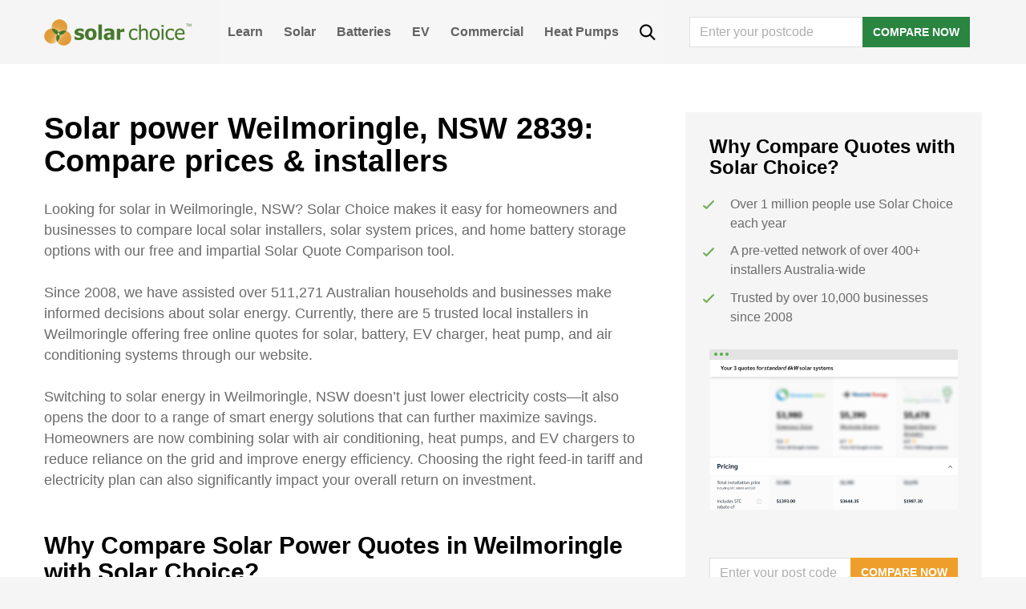

--- FILE ---
content_type: text/html; charset=UTF-8
request_url: https://www.solarchoice.net.au/blog/locations/solar-power-nsw/weilmoringle-2839/
body_size: 29290
content:
<!DOCTYPE html>
<html lang="en-AU">
<head>
	<script type="text/javascript">
		window.SC_API_URL = "https://portal.solarchoice.net.au";
		window.SC_API_AFFILIATE_KEY = "efe4574b6b69be67eff1b718946c4b66a987f56d6076238e0dab4e0afb3fabf1";
		window.GA4_CLIENT_ID = 'G-574GS3WFVJ';
	</script>
	<!-- Google Optimise script, disabled for now -->
	<!-- <script src="https://www.googleoptimize.com/optimize.js?id=OPT-MVPQM3Z"></script> -->

	<!-- Google tag (gtag.js) -->
	<script async src="https://www.googletagmanager.com/gtag/js?id=G-574GS3WFVJ"></script>
	<script>
		window.dataLayer = window.dataLayer || [];
		function gtag(){dataLayer.push(arguments);}
		gtag('js', new Date());

		gtag('config', window.GA4_CLIENT_ID);
	</script>

	<!-- Google Tag Manager -->
	<script>(function(w,d,s,l,i){w[l]=w[l]||[];w[l].push({'gtm.start':
	new Date().getTime(),event:'gtm.js'});var f=d.getElementsByTagName(s)[0],
	j=d.createElement(s),dl=l!='dataLayer'?'&l='+l:'';j.async=true;j.src=
	'https://www.googletagmanager.com/gtm.js?id='+i+dl;f.parentNode.insertBefore(j,f);
	})(window,document,'script','dataLayer','GTM-MKMRVWJ');</script>
	<!-- End Google Tag Manager -->

	<meta charset="UTF-8">
	<meta name="viewport" content="width=device-width, initial-scale=1, shrink-to-fit=no">
	<link rel="profile" href="http://gmpg.org/xfn/11">
	<meta name='robots' content='index, follow, max-image-preview:large, max-snippet:-1, max-video-preview:-1' />
	<style>img:is([sizes="auto" i], [sizes^="auto," i]) { contain-intrinsic-size: 3000px 1500px }</style>
	
	<!-- This site is optimized with the Yoast SEO Premium plugin v22.0 (Yoast SEO v22.0) - https://yoast.com/wordpress/plugins/seo/ -->
	<title>Solar power Weilmoringle, NSW 2839: Compare prices &amp; installers | Solar Choice</title>
	<link rel="canonical" href="https://www.solarchoice.net.au/blog/locations/solar-power-nsw/weilmoringle-2839/" />
	<meta property="og:locale" content="en_US" />
	<meta property="og:type" content="article" />
	<meta property="og:title" content="Solar power Weilmoringle, NSW 2839: Compare prices &amp; installers" />
	<meta property="og:url" content="https://www.solarchoice.net.au/blog/locations/solar-power-nsw/weilmoringle-2839/" />
	<meta property="og:site_name" content="Solar Choice" />
	<meta property="article:publisher" content="https://www.facebook.com/SolarChoiceAus/" />
	<meta name="twitter:card" content="summary_large_image" />
	<meta name="twitter:site" content="@Solar_Choice" />
	<script type="application/ld+json" class="yoast-schema-graph">{"@context":"https://schema.org","@graph":[{"@type":"WebPage","@id":"https://www.solarchoice.net.au/blog/locations/solar-power-nsw/weilmoringle-2839/","url":"https://www.solarchoice.net.au/blog/locations/solar-power-nsw/weilmoringle-2839/","name":"Solar power Weilmoringle, NSW 2839: Compare prices & installers | Solar Choice","isPartOf":{"@id":"https://www.solarchoice.net.au/#website"},"datePublished":"2016-09-19T08:07:09+00:00","dateModified":"2016-09-19T08:07:09+00:00","breadcrumb":{"@id":"https://www.solarchoice.net.au/blog/locations/solar-power-nsw/weilmoringle-2839/#breadcrumb"},"inLanguage":"en-AU","potentialAction":[{"@type":"ReadAction","target":["https://www.solarchoice.net.au/blog/locations/solar-power-nsw/weilmoringle-2839/"]}]},{"@type":"BreadcrumbList","@id":"https://www.solarchoice.net.au/blog/locations/solar-power-nsw/weilmoringle-2839/#breadcrumb","itemListElement":[{"@type":"ListItem","position":1,"name":"Home","item":"https://www.solarchoice.net.au/"},{"@type":"ListItem","position":2,"name":"Solar power Weilmoringle, NSW 2839: Compare prices &#038; installers"}]},{"@type":"WebSite","@id":"https://www.solarchoice.net.au/#website","url":"https://www.solarchoice.net.au/","name":"Solar Choice","description":"Australia&#039;s Solar Power Comparison &amp; Brokerage Service","potentialAction":[{"@type":"SearchAction","target":{"@type":"EntryPoint","urlTemplate":"https://www.solarchoice.net.au/?s={search_term_string}"},"query-input":"required name=search_term_string"}],"inLanguage":"en-AU"}]}</script>
	<!-- / Yoast SEO Premium plugin. -->


<link rel="alternate" type="application/rss+xml" title="Solar Choice &raquo; Feed" href="https://www.solarchoice.net.au/feed/" />
<script type="text/javascript">
/* <![CDATA[ */
window._wpemojiSettings = {"baseUrl":"https:\/\/s.w.org\/images\/core\/emoji\/16.0.1\/72x72\/","ext":".png","svgUrl":"https:\/\/s.w.org\/images\/core\/emoji\/16.0.1\/svg\/","svgExt":".svg","source":{"concatemoji":"https:\/\/www.solarchoice.net.au\/wp-includes\/js\/wp-emoji-release.min.js?ver=6.8.2"}};
/*! This file is auto-generated */
!function(s,n){var o,i,e;function c(e){try{var t={supportTests:e,timestamp:(new Date).valueOf()};sessionStorage.setItem(o,JSON.stringify(t))}catch(e){}}function p(e,t,n){e.clearRect(0,0,e.canvas.width,e.canvas.height),e.fillText(t,0,0);var t=new Uint32Array(e.getImageData(0,0,e.canvas.width,e.canvas.height).data),a=(e.clearRect(0,0,e.canvas.width,e.canvas.height),e.fillText(n,0,0),new Uint32Array(e.getImageData(0,0,e.canvas.width,e.canvas.height).data));return t.every(function(e,t){return e===a[t]})}function u(e,t){e.clearRect(0,0,e.canvas.width,e.canvas.height),e.fillText(t,0,0);for(var n=e.getImageData(16,16,1,1),a=0;a<n.data.length;a++)if(0!==n.data[a])return!1;return!0}function f(e,t,n,a){switch(t){case"flag":return n(e,"\ud83c\udff3\ufe0f\u200d\u26a7\ufe0f","\ud83c\udff3\ufe0f\u200b\u26a7\ufe0f")?!1:!n(e,"\ud83c\udde8\ud83c\uddf6","\ud83c\udde8\u200b\ud83c\uddf6")&&!n(e,"\ud83c\udff4\udb40\udc67\udb40\udc62\udb40\udc65\udb40\udc6e\udb40\udc67\udb40\udc7f","\ud83c\udff4\u200b\udb40\udc67\u200b\udb40\udc62\u200b\udb40\udc65\u200b\udb40\udc6e\u200b\udb40\udc67\u200b\udb40\udc7f");case"emoji":return!a(e,"\ud83e\udedf")}return!1}function g(e,t,n,a){var r="undefined"!=typeof WorkerGlobalScope&&self instanceof WorkerGlobalScope?new OffscreenCanvas(300,150):s.createElement("canvas"),o=r.getContext("2d",{willReadFrequently:!0}),i=(o.textBaseline="top",o.font="600 32px Arial",{});return e.forEach(function(e){i[e]=t(o,e,n,a)}),i}function t(e){var t=s.createElement("script");t.src=e,t.defer=!0,s.head.appendChild(t)}"undefined"!=typeof Promise&&(o="wpEmojiSettingsSupports",i=["flag","emoji"],n.supports={everything:!0,everythingExceptFlag:!0},e=new Promise(function(e){s.addEventListener("DOMContentLoaded",e,{once:!0})}),new Promise(function(t){var n=function(){try{var e=JSON.parse(sessionStorage.getItem(o));if("object"==typeof e&&"number"==typeof e.timestamp&&(new Date).valueOf()<e.timestamp+604800&&"object"==typeof e.supportTests)return e.supportTests}catch(e){}return null}();if(!n){if("undefined"!=typeof Worker&&"undefined"!=typeof OffscreenCanvas&&"undefined"!=typeof URL&&URL.createObjectURL&&"undefined"!=typeof Blob)try{var e="postMessage("+g.toString()+"("+[JSON.stringify(i),f.toString(),p.toString(),u.toString()].join(",")+"));",a=new Blob([e],{type:"text/javascript"}),r=new Worker(URL.createObjectURL(a),{name:"wpTestEmojiSupports"});return void(r.onmessage=function(e){c(n=e.data),r.terminate(),t(n)})}catch(e){}c(n=g(i,f,p,u))}t(n)}).then(function(e){for(var t in e)n.supports[t]=e[t],n.supports.everything=n.supports.everything&&n.supports[t],"flag"!==t&&(n.supports.everythingExceptFlag=n.supports.everythingExceptFlag&&n.supports[t]);n.supports.everythingExceptFlag=n.supports.everythingExceptFlag&&!n.supports.flag,n.DOMReady=!1,n.readyCallback=function(){n.DOMReady=!0}}).then(function(){return e}).then(function(){var e;n.supports.everything||(n.readyCallback(),(e=n.source||{}).concatemoji?t(e.concatemoji):e.wpemoji&&e.twemoji&&(t(e.twemoji),t(e.wpemoji)))}))}((window,document),window._wpemojiSettings);
/* ]]> */
</script>
<style id='wp-emoji-styles-inline-css' type='text/css'>

	img.wp-smiley, img.emoji {
		display: inline !important;
		border: none !important;
		box-shadow: none !important;
		height: 1em !important;
		width: 1em !important;
		margin: 0 0.07em !important;
		vertical-align: -0.1em !important;
		background: none !important;
		padding: 0 !important;
	}
</style>
<style id='classic-theme-styles-inline-css' type='text/css'>
/*! This file is auto-generated */
.wp-block-button__link{color:#fff;background-color:#32373c;border-radius:9999px;box-shadow:none;text-decoration:none;padding:calc(.667em + 2px) calc(1.333em + 2px);font-size:1.125em}.wp-block-file__button{background:#32373c;color:#fff;text-decoration:none}
</style>
<link rel="stylesheet" href="https://www.solarchoice.net.au/wp-content/cache/minify/5043e.css" media="all" />


<link rel='stylesheet' id='understrap-styles-css' href='https://www.solarchoice.net.au/wp-content/themes/solarchoice/css/theme.min.css?ver=1768534698' type='text/css' media='all' />
<link rel="stylesheet" href="https://www.solarchoice.net.au/wp-content/cache/minify/24d11.css" media="all" />


<script type="text/javascript" defer src="https://www.solarchoice.net.au/wp-includes/js/jquery/jquery.min.js?ver=3.7.1" id="jquery-core-js"></script>
<meta name="ti-site-data" content="eyJyIjoiMTowITc6MCEzMDowIiwibyI6Imh0dHBzOlwvXC93d3cuc29sYXJjaG9pY2UubmV0LmF1XC93cC1hZG1pblwvYWRtaW4tYWpheC5waHA/YWN0aW9uPXRpX29ubGluZV91c2Vyc19nb29nbGUmcD0lMkZibG9nJTJGbG9jYXRpb25zJTJGc29sYXItcG93ZXItbnN3JTJGd2VpbG1vcmluZ2xlLTI4MzklMkYifQ==" /><meta name="mobile-web-app-capable" content="yes">
<meta name="apple-mobile-web-app-capable" content="yes">
<meta name="apple-mobile-web-app-title" content="Solar Choice - Australia&#039;s Solar Power Comparison &amp; Brokerage Service">
<link rel="icon" href="https://www.solarchoice.net.au/wp-content/uploads/cropped-logo-32x32.png" sizes="32x32" />
<link rel="icon" href="https://www.solarchoice.net.au/wp-content/uploads/cropped-logo-192x192.png" sizes="192x192" />
<link rel="apple-touch-icon" href="https://www.solarchoice.net.au/wp-content/uploads/cropped-logo-180x180.png" />
<meta name="msapplication-TileImage" content="https://www.solarchoice.net.au/wp-content/uploads/cropped-logo-270x270.png" />
		<style type="text/css" id="wp-custom-css">
			main.site-main {
   max-width: 100%;
}
#wrapper-footer-full .widget_nav_menu ul {
    list-style: none;
    margin: 0;
    padding: 0;
}
#wrapper-footer-full .widget_nav_menu ul li a {
    padding: 0 10px 0 0;
}

@supports (-moz-appearance:none) {
    #wrapper-footer-full .widget_nav_menu ul li a {
    padding: 0 12px 0 0;
    font-size: 0.82rem;
    }
	
	  
	
	#wrapper-footer-full .widget_nav_menu {
		padding: 0;
	}
}

#wrapper-footer-full .widget_nav_menu ul li {
	display: block;
	text-align: left;
	line-height: 25px;
}

#wrapper-footer-full .widget_nav_menu ul li:last-child a { padding: 0; }

.footer-widget .col {
	  max-width: 300px;
    width: 300px;
}

@media (max-width: 1200px){
	.footer-widget .col {
    max-width: 100%;
	margin-bottom: 30px;
}
	}

/* additional css for blog blocks*/

h2{
  margin-top: 3.25rem;
  margin-bottom: 1.625rem;
}

h3.wp-block-heading{
  margin-top: 1.625rem;
  margin-bottom: 1.625rem;
}

.entry-content > p {
  line-height: 1.625rem;
  margin-top: 1.625rem;
	margin-bottom: 1.625rem;
}

b,strong {font-weight: bold}

.lwptoc_item {
 font-size: 1rem;   
}

.wp-block-image img {
    margin-top: 1.625rem;
	margin-bottom: 1.625rem;
    
}

/* block mobile static footer on installer review */

body.page-id-75375 #wrapper-footer-static, body.page-id-57924 #wrapper-footer-static {
    display: none !important;
}

@media only screen and (max-width: 767px) {
    .footer-widget.widget_custom_html > div > div {
    	display: block;
    }
}		</style>
		<style type="text/css">@charset "UTF-8";/** THIS FILE IS AUTOMATICALLY GENERATED - DO NOT MAKE MANUAL EDITS! **//** Custom CSS should be added to Mega Menu > Menu Themes > Custom Styling **/.mega-menu-last-modified-1763509088 { content: 'Tuesday 18th November 2025 23:38:08 UTC'; }#mega-menu-wrap-primary, #mega-menu-wrap-primary #mega-menu-primary, #mega-menu-wrap-primary #mega-menu-primary ul.mega-sub-menu, #mega-menu-wrap-primary #mega-menu-primary li.mega-menu-item, #mega-menu-wrap-primary #mega-menu-primary li.mega-menu-row, #mega-menu-wrap-primary #mega-menu-primary li.mega-menu-column, #mega-menu-wrap-primary #mega-menu-primary a.mega-menu-link, #mega-menu-wrap-primary #mega-menu-primary span.mega-menu-badge, #mega-menu-wrap-primary button.mega-close, #mega-menu-wrap-primary button.mega-toggle-standard {transition: none;border-radius: 0;box-shadow: none;background: none;border: 0;bottom: auto;box-sizing: border-box;clip: auto;color: #666;display: block;float: none;font-family: inherit;font-size: 14px;height: auto;left: auto;line-height: 1.7;list-style-type: none;margin: 0;min-height: auto;max-height: none;min-width: auto;max-width: none;opacity: 1;outline: none;overflow: visible;padding: 0;position: relative;pointer-events: auto;right: auto;text-align: left;text-decoration: none;text-indent: 0;text-transform: none;transform: none;top: auto;vertical-align: baseline;visibility: inherit;width: auto;word-wrap: break-word;white-space: normal;-webkit-tap-highlight-color: transparent;}#mega-menu-wrap-primary:before, #mega-menu-wrap-primary:after, #mega-menu-wrap-primary #mega-menu-primary:before, #mega-menu-wrap-primary #mega-menu-primary:after, #mega-menu-wrap-primary #mega-menu-primary ul.mega-sub-menu:before, #mega-menu-wrap-primary #mega-menu-primary ul.mega-sub-menu:after, #mega-menu-wrap-primary #mega-menu-primary li.mega-menu-item:before, #mega-menu-wrap-primary #mega-menu-primary li.mega-menu-item:after, #mega-menu-wrap-primary #mega-menu-primary li.mega-menu-row:before, #mega-menu-wrap-primary #mega-menu-primary li.mega-menu-row:after, #mega-menu-wrap-primary #mega-menu-primary li.mega-menu-column:before, #mega-menu-wrap-primary #mega-menu-primary li.mega-menu-column:after, #mega-menu-wrap-primary #mega-menu-primary a.mega-menu-link:before, #mega-menu-wrap-primary #mega-menu-primary a.mega-menu-link:after, #mega-menu-wrap-primary #mega-menu-primary span.mega-menu-badge:before, #mega-menu-wrap-primary #mega-menu-primary span.mega-menu-badge:after, #mega-menu-wrap-primary button.mega-close:before, #mega-menu-wrap-primary button.mega-close:after, #mega-menu-wrap-primary button.mega-toggle-standard:before, #mega-menu-wrap-primary button.mega-toggle-standard:after {display: none;}#mega-menu-wrap-primary {border-radius: 0px;}@media only screen and (min-width: 769px) {#mega-menu-wrap-primary {background: rgba(255, 255, 255, 0.1);}}#mega-menu-wrap-primary.mega-keyboard-navigation .mega-menu-toggle:focus, #mega-menu-wrap-primary.mega-keyboard-navigation .mega-toggle-block:focus, #mega-menu-wrap-primary.mega-keyboard-navigation .mega-toggle-block a:focus, #mega-menu-wrap-primary.mega-keyboard-navigation .mega-toggle-block .mega-search input[type=text]:focus, #mega-menu-wrap-primary.mega-keyboard-navigation .mega-toggle-block button.mega-toggle-animated:focus, #mega-menu-wrap-primary.mega-keyboard-navigation #mega-menu-primary a:focus, #mega-menu-wrap-primary.mega-keyboard-navigation #mega-menu-primary span:focus, #mega-menu-wrap-primary.mega-keyboard-navigation #mega-menu-primary input:focus, #mega-menu-wrap-primary.mega-keyboard-navigation #mega-menu-primary li.mega-menu-item a.mega-menu-link:focus, #mega-menu-wrap-primary.mega-keyboard-navigation #mega-menu-primary form.mega-search-open:has(input[type=text]:focus), #mega-menu-wrap-primary.mega-keyboard-navigation #mega-menu-primary + button.mega-close:focus {outline-style: solid;outline-width: 3px;outline-color: #109cde;outline-offset: -3px;}#mega-menu-wrap-primary.mega-keyboard-navigation .mega-toggle-block button.mega-toggle-animated:focus {outline-offset: 2px;}#mega-menu-wrap-primary.mega-keyboard-navigation > li.mega-menu-item > a.mega-menu-link:focus {background: #343434;color: white;font-weight: bold;text-decoration: none;border-color: #fff;}@media only screen and (max-width: 768px) {#mega-menu-wrap-primary.mega-keyboard-navigation > li.mega-menu-item > a.mega-menu-link:focus {color: white;background: #34a851;}}#mega-menu-wrap-primary #mega-menu-primary {text-align: left;padding: 0px;}#mega-menu-wrap-primary #mega-menu-primary a.mega-menu-link {cursor: pointer;display: inline;}#mega-menu-wrap-primary #mega-menu-primary a.mega-menu-link .mega-description-group {vertical-align: middle;display: inline-block;transition: none;}#mega-menu-wrap-primary #mega-menu-primary a.mega-menu-link .mega-description-group .mega-menu-title, #mega-menu-wrap-primary #mega-menu-primary a.mega-menu-link .mega-description-group .mega-menu-description {transition: none;line-height: 1.5;display: block;}#mega-menu-wrap-primary #mega-menu-primary a.mega-menu-link .mega-description-group .mega-menu-description {font-style: italic;font-size: 0.8em;text-transform: none;font-weight: normal;}#mega-menu-wrap-primary #mega-menu-primary li.mega-menu-megamenu li.mega-menu-item.mega-icon-left.mega-has-description.mega-has-icon > a.mega-menu-link {display: flex;align-items: center;}#mega-menu-wrap-primary #mega-menu-primary li.mega-menu-megamenu li.mega-menu-item.mega-icon-left.mega-has-description.mega-has-icon > a.mega-menu-link:before {flex: 0 0 auto;align-self: flex-start;}#mega-menu-wrap-primary #mega-menu-primary li.mega-menu-tabbed.mega-menu-megamenu > ul.mega-sub-menu > li.mega-menu-item.mega-icon-left.mega-has-description.mega-has-icon > a.mega-menu-link {display: block;}#mega-menu-wrap-primary #mega-menu-primary li.mega-menu-item.mega-icon-top > a.mega-menu-link {display: table-cell;vertical-align: middle;line-height: initial;}#mega-menu-wrap-primary #mega-menu-primary li.mega-menu-item.mega-icon-top > a.mega-menu-link:before {display: block;margin: 0 0 6px 0;text-align: center;}#mega-menu-wrap-primary #mega-menu-primary li.mega-menu-item.mega-icon-top > a.mega-menu-link > span.mega-title-below {display: inline-block;transition: none;}@media only screen and (max-width: 768px) {#mega-menu-wrap-primary #mega-menu-primary > li.mega-menu-item.mega-icon-top > a.mega-menu-link {display: block;line-height: 40px;}#mega-menu-wrap-primary #mega-menu-primary > li.mega-menu-item.mega-icon-top > a.mega-menu-link:before {display: inline-block;margin: 0 6px 0 0;text-align: left;}}#mega-menu-wrap-primary #mega-menu-primary li.mega-menu-item.mega-icon-right > a.mega-menu-link:before {float: right;margin: 0 0 0 6px;}#mega-menu-wrap-primary #mega-menu-primary > li.mega-animating > ul.mega-sub-menu {pointer-events: none;}#mega-menu-wrap-primary #mega-menu-primary li.mega-disable-link > a.mega-menu-link, #mega-menu-wrap-primary #mega-menu-primary li.mega-menu-megamenu li.mega-disable-link > a.mega-menu-link {cursor: inherit;}#mega-menu-wrap-primary #mega-menu-primary li.mega-menu-item-has-children.mega-disable-link > a.mega-menu-link, #mega-menu-wrap-primary #mega-menu-primary li.mega-menu-megamenu > li.mega-menu-item-has-children.mega-disable-link > a.mega-menu-link {cursor: pointer;}#mega-menu-wrap-primary #mega-menu-primary p {margin-bottom: 10px;}#mega-menu-wrap-primary #mega-menu-primary input, #mega-menu-wrap-primary #mega-menu-primary img {max-width: 100%;}#mega-menu-wrap-primary #mega-menu-primary li.mega-menu-item > ul.mega-sub-menu {display: block;visibility: hidden;opacity: 1;pointer-events: auto;}@media only screen and (max-width: 768px) {#mega-menu-wrap-primary #mega-menu-primary li.mega-menu-item > ul.mega-sub-menu {display: none;visibility: visible;opacity: 1;}#mega-menu-wrap-primary #mega-menu-primary li.mega-menu-item.mega-toggle-on > ul.mega-sub-menu, #mega-menu-wrap-primary #mega-menu-primary li.mega-menu-megamenu.mega-menu-item.mega-toggle-on ul.mega-sub-menu {display: block;}#mega-menu-wrap-primary #mega-menu-primary li.mega-menu-megamenu.mega-menu-item.mega-toggle-on li.mega-hide-sub-menu-on-mobile > ul.mega-sub-menu, #mega-menu-wrap-primary #mega-menu-primary li.mega-hide-sub-menu-on-mobile > ul.mega-sub-menu {display: none;}}@media only screen and (min-width: 769px) {#mega-menu-wrap-primary #mega-menu-primary[data-effect="fade"] li.mega-menu-item > ul.mega-sub-menu {opacity: 0;transition: opacity 200ms ease-in, visibility 200ms ease-in;}#mega-menu-wrap-primary #mega-menu-primary[data-effect="fade"].mega-no-js li.mega-menu-item:hover > ul.mega-sub-menu, #mega-menu-wrap-primary #mega-menu-primary[data-effect="fade"].mega-no-js li.mega-menu-item:focus > ul.mega-sub-menu, #mega-menu-wrap-primary #mega-menu-primary[data-effect="fade"] li.mega-menu-item.mega-toggle-on > ul.mega-sub-menu, #mega-menu-wrap-primary #mega-menu-primary[data-effect="fade"] li.mega-menu-item.mega-menu-megamenu.mega-toggle-on ul.mega-sub-menu {opacity: 1;}#mega-menu-wrap-primary #mega-menu-primary[data-effect="fade_up"] li.mega-menu-item.mega-menu-megamenu > ul.mega-sub-menu, #mega-menu-wrap-primary #mega-menu-primary[data-effect="fade_up"] li.mega-menu-item.mega-menu-flyout ul.mega-sub-menu {opacity: 0;transform: translate(0, 10px);transition: opacity 200ms ease-in, transform 200ms ease-in, visibility 200ms ease-in;}#mega-menu-wrap-primary #mega-menu-primary[data-effect="fade_up"].mega-no-js li.mega-menu-item:hover > ul.mega-sub-menu, #mega-menu-wrap-primary #mega-menu-primary[data-effect="fade_up"].mega-no-js li.mega-menu-item:focus > ul.mega-sub-menu, #mega-menu-wrap-primary #mega-menu-primary[data-effect="fade_up"] li.mega-menu-item.mega-toggle-on > ul.mega-sub-menu, #mega-menu-wrap-primary #mega-menu-primary[data-effect="fade_up"] li.mega-menu-item.mega-menu-megamenu.mega-toggle-on ul.mega-sub-menu {opacity: 1;transform: translate(0, 0);}#mega-menu-wrap-primary #mega-menu-primary[data-effect="slide_up"] li.mega-menu-item.mega-menu-megamenu > ul.mega-sub-menu, #mega-menu-wrap-primary #mega-menu-primary[data-effect="slide_up"] li.mega-menu-item.mega-menu-flyout ul.mega-sub-menu {transform: translate(0, 10px);transition: transform 200ms ease-in, visibility 200ms ease-in;}#mega-menu-wrap-primary #mega-menu-primary[data-effect="slide_up"].mega-no-js li.mega-menu-item:hover > ul.mega-sub-menu, #mega-menu-wrap-primary #mega-menu-primary[data-effect="slide_up"].mega-no-js li.mega-menu-item:focus > ul.mega-sub-menu, #mega-menu-wrap-primary #mega-menu-primary[data-effect="slide_up"] li.mega-menu-item.mega-toggle-on > ul.mega-sub-menu, #mega-menu-wrap-primary #mega-menu-primary[data-effect="slide_up"] li.mega-menu-item.mega-menu-megamenu.mega-toggle-on ul.mega-sub-menu {transform: translate(0, 0);}}#mega-menu-wrap-primary #mega-menu-primary li.mega-menu-item.mega-menu-megamenu ul.mega-sub-menu li.mega-collapse-children > ul.mega-sub-menu {display: none;}#mega-menu-wrap-primary #mega-menu-primary li.mega-menu-item.mega-menu-megamenu ul.mega-sub-menu li.mega-collapse-children.mega-toggle-on > ul.mega-sub-menu {display: block;}#mega-menu-wrap-primary #mega-menu-primary.mega-no-js li.mega-menu-item:hover > ul.mega-sub-menu, #mega-menu-wrap-primary #mega-menu-primary.mega-no-js li.mega-menu-item:focus > ul.mega-sub-menu, #mega-menu-wrap-primary #mega-menu-primary li.mega-menu-item.mega-toggle-on > ul.mega-sub-menu {visibility: visible;}#mega-menu-wrap-primary #mega-menu-primary li.mega-menu-item.mega-menu-megamenu ul.mega-sub-menu ul.mega-sub-menu {visibility: inherit;opacity: 1;display: block;}#mega-menu-wrap-primary #mega-menu-primary li.mega-menu-item.mega-menu-megamenu ul.mega-sub-menu li.mega-1-columns > ul.mega-sub-menu > li.mega-menu-item {float: left;width: 100%;}#mega-menu-wrap-primary #mega-menu-primary li.mega-menu-item.mega-menu-megamenu ul.mega-sub-menu li.mega-2-columns > ul.mega-sub-menu > li.mega-menu-item {float: left;width: 50%;}#mega-menu-wrap-primary #mega-menu-primary li.mega-menu-item.mega-menu-megamenu ul.mega-sub-menu li.mega-3-columns > ul.mega-sub-menu > li.mega-menu-item {float: left;width: 33.3333333333%;}#mega-menu-wrap-primary #mega-menu-primary li.mega-menu-item.mega-menu-megamenu ul.mega-sub-menu li.mega-4-columns > ul.mega-sub-menu > li.mega-menu-item {float: left;width: 25%;}#mega-menu-wrap-primary #mega-menu-primary li.mega-menu-item.mega-menu-megamenu ul.mega-sub-menu li.mega-5-columns > ul.mega-sub-menu > li.mega-menu-item {float: left;width: 20%;}#mega-menu-wrap-primary #mega-menu-primary li.mega-menu-item.mega-menu-megamenu ul.mega-sub-menu li.mega-6-columns > ul.mega-sub-menu > li.mega-menu-item {float: left;width: 16.6666666667%;}#mega-menu-wrap-primary #mega-menu-primary li.mega-menu-item a[class^="dashicons"]:before {font-family: dashicons;}#mega-menu-wrap-primary #mega-menu-primary li.mega-menu-item a.mega-menu-link:before {display: inline-block;font: inherit;font-family: dashicons;position: static;margin: 0 6px 0 0px;vertical-align: top;-webkit-font-smoothing: antialiased;-moz-osx-font-smoothing: grayscale;color: inherit;background: transparent;height: auto;width: auto;top: auto;}#mega-menu-wrap-primary #mega-menu-primary li.mega-menu-item.mega-hide-text a.mega-menu-link:before {margin: 0;}#mega-menu-wrap-primary #mega-menu-primary li.mega-menu-item.mega-hide-text li.mega-menu-item a.mega-menu-link:before {margin: 0 6px 0 0;}#mega-menu-wrap-primary #mega-menu-primary li.mega-align-bottom-left.mega-toggle-on > a.mega-menu-link {border-radius: 0px;}#mega-menu-wrap-primary #mega-menu-primary li.mega-align-bottom-right > ul.mega-sub-menu {right: 0;}#mega-menu-wrap-primary #mega-menu-primary li.mega-align-bottom-right.mega-toggle-on > a.mega-menu-link {border-radius: 0px;}@media only screen and (min-width: 769px) {#mega-menu-wrap-primary #mega-menu-primary > li.mega-menu-megamenu.mega-menu-item {position: static;}}#mega-menu-wrap-primary #mega-menu-primary > li.mega-menu-item {margin: 0 0px 0 0;display: inline-block;height: auto;vertical-align: middle;}#mega-menu-wrap-primary #mega-menu-primary > li.mega-menu-item.mega-item-align-right {float: right;}@media only screen and (min-width: 769px) {#mega-menu-wrap-primary #mega-menu-primary > li.mega-menu-item.mega-item-align-right {margin: 0 0 0 0px;}}@media only screen and (min-width: 769px) {#mega-menu-wrap-primary #mega-menu-primary > li.mega-menu-item.mega-item-align-float-left {float: left;}}@media only screen and (min-width: 769px) {#mega-menu-wrap-primary #mega-menu-primary > li.mega-menu-item > a.mega-menu-link:hover, #mega-menu-wrap-primary #mega-menu-primary > li.mega-menu-item > a.mega-menu-link:focus {background: #343434;color: white;font-weight: bold;text-decoration: none;border-color: #fff;}}#mega-menu-wrap-primary #mega-menu-primary > li.mega-menu-item.mega-toggle-on > a.mega-menu-link {background: #343434;color: white;font-weight: bold;text-decoration: none;border-color: #fff;}@media only screen and (max-width: 768px) {#mega-menu-wrap-primary #mega-menu-primary > li.mega-menu-item.mega-toggle-on > a.mega-menu-link {color: white;background: #34a851;}}#mega-menu-wrap-primary #mega-menu-primary > li.mega-menu-item > a.mega-menu-link {line-height: 40px;height: 40px;padding: 0px 10px;vertical-align: baseline;width: auto;display: block;color: #626262;text-transform: capitalize;text-decoration: none;text-align: left;background: rgba(0, 0, 0, 0);border: 0;border-radius: 0px;font-family: inherit;font-size: 16px;font-weight: bold;outline: none;}@media only screen and (min-width: 769px) {#mega-menu-wrap-primary #mega-menu-primary > li.mega-menu-item.mega-multi-line > a.mega-menu-link {line-height: inherit;display: table-cell;vertical-align: middle;}}@media only screen and (max-width: 768px) {#mega-menu-wrap-primary #mega-menu-primary > li.mega-menu-item.mega-multi-line > a.mega-menu-link br {display: none;}}@media only screen and (max-width: 768px) {#mega-menu-wrap-primary #mega-menu-primary > li.mega-menu-item {display: list-item;margin: 0;clear: both;border: 0;}#mega-menu-wrap-primary #mega-menu-primary > li.mega-menu-item.mega-item-align-right {float: none;}#mega-menu-wrap-primary #mega-menu-primary > li.mega-menu-item > a.mega-menu-link {border-radius: 0;border: 0;margin: 0;line-height: 40px;height: 40px;padding: 0 10px;background: transparent;text-align: left;color: #ffffff;font-size: 16px;}}#mega-menu-wrap-primary #mega-menu-primary li.mega-menu-megamenu > ul.mega-sub-menu > li.mega-menu-row {width: 100%;float: left;}#mega-menu-wrap-primary #mega-menu-primary li.mega-menu-megamenu > ul.mega-sub-menu > li.mega-menu-row .mega-menu-column {float: left;min-height: 1px;}@media only screen and (min-width: 769px) {#mega-menu-wrap-primary #mega-menu-primary li.mega-menu-megamenu > ul.mega-sub-menu > li.mega-menu-row > ul.mega-sub-menu > li.mega-menu-columns-1-of-1 {width: 100%;}#mega-menu-wrap-primary #mega-menu-primary li.mega-menu-megamenu > ul.mega-sub-menu > li.mega-menu-row > ul.mega-sub-menu > li.mega-menu-columns-1-of-2 {width: 50%;}#mega-menu-wrap-primary #mega-menu-primary li.mega-menu-megamenu > ul.mega-sub-menu > li.mega-menu-row > ul.mega-sub-menu > li.mega-menu-columns-2-of-2 {width: 100%;}#mega-menu-wrap-primary #mega-menu-primary li.mega-menu-megamenu > ul.mega-sub-menu > li.mega-menu-row > ul.mega-sub-menu > li.mega-menu-columns-1-of-3 {width: 33.3333333333%;}#mega-menu-wrap-primary #mega-menu-primary li.mega-menu-megamenu > ul.mega-sub-menu > li.mega-menu-row > ul.mega-sub-menu > li.mega-menu-columns-2-of-3 {width: 66.6666666667%;}#mega-menu-wrap-primary #mega-menu-primary li.mega-menu-megamenu > ul.mega-sub-menu > li.mega-menu-row > ul.mega-sub-menu > li.mega-menu-columns-3-of-3 {width: 100%;}#mega-menu-wrap-primary #mega-menu-primary li.mega-menu-megamenu > ul.mega-sub-menu > li.mega-menu-row > ul.mega-sub-menu > li.mega-menu-columns-1-of-4 {width: 25%;}#mega-menu-wrap-primary #mega-menu-primary li.mega-menu-megamenu > ul.mega-sub-menu > li.mega-menu-row > ul.mega-sub-menu > li.mega-menu-columns-2-of-4 {width: 50%;}#mega-menu-wrap-primary #mega-menu-primary li.mega-menu-megamenu > ul.mega-sub-menu > li.mega-menu-row > ul.mega-sub-menu > li.mega-menu-columns-3-of-4 {width: 75%;}#mega-menu-wrap-primary #mega-menu-primary li.mega-menu-megamenu > ul.mega-sub-menu > li.mega-menu-row > ul.mega-sub-menu > li.mega-menu-columns-4-of-4 {width: 100%;}#mega-menu-wrap-primary #mega-menu-primary li.mega-menu-megamenu > ul.mega-sub-menu > li.mega-menu-row > ul.mega-sub-menu > li.mega-menu-columns-1-of-5 {width: 20%;}#mega-menu-wrap-primary #mega-menu-primary li.mega-menu-megamenu > ul.mega-sub-menu > li.mega-menu-row > ul.mega-sub-menu > li.mega-menu-columns-2-of-5 {width: 40%;}#mega-menu-wrap-primary #mega-menu-primary li.mega-menu-megamenu > ul.mega-sub-menu > li.mega-menu-row > ul.mega-sub-menu > li.mega-menu-columns-3-of-5 {width: 60%;}#mega-menu-wrap-primary #mega-menu-primary li.mega-menu-megamenu > ul.mega-sub-menu > li.mega-menu-row > ul.mega-sub-menu > li.mega-menu-columns-4-of-5 {width: 80%;}#mega-menu-wrap-primary #mega-menu-primary li.mega-menu-megamenu > ul.mega-sub-menu > li.mega-menu-row > ul.mega-sub-menu > li.mega-menu-columns-5-of-5 {width: 100%;}#mega-menu-wrap-primary #mega-menu-primary li.mega-menu-megamenu > ul.mega-sub-menu > li.mega-menu-row > ul.mega-sub-menu > li.mega-menu-columns-1-of-6 {width: 16.6666666667%;}#mega-menu-wrap-primary #mega-menu-primary li.mega-menu-megamenu > ul.mega-sub-menu > li.mega-menu-row > ul.mega-sub-menu > li.mega-menu-columns-2-of-6 {width: 33.3333333333%;}#mega-menu-wrap-primary #mega-menu-primary li.mega-menu-megamenu > ul.mega-sub-menu > li.mega-menu-row > ul.mega-sub-menu > li.mega-menu-columns-3-of-6 {width: 50%;}#mega-menu-wrap-primary #mega-menu-primary li.mega-menu-megamenu > ul.mega-sub-menu > li.mega-menu-row > ul.mega-sub-menu > li.mega-menu-columns-4-of-6 {width: 66.6666666667%;}#mega-menu-wrap-primary #mega-menu-primary li.mega-menu-megamenu > ul.mega-sub-menu > li.mega-menu-row > ul.mega-sub-menu > li.mega-menu-columns-5-of-6 {width: 83.3333333333%;}#mega-menu-wrap-primary #mega-menu-primary li.mega-menu-megamenu > ul.mega-sub-menu > li.mega-menu-row > ul.mega-sub-menu > li.mega-menu-columns-6-of-6 {width: 100%;}#mega-menu-wrap-primary #mega-menu-primary li.mega-menu-megamenu > ul.mega-sub-menu > li.mega-menu-row > ul.mega-sub-menu > li.mega-menu-columns-1-of-7 {width: 14.2857142857%;}#mega-menu-wrap-primary #mega-menu-primary li.mega-menu-megamenu > ul.mega-sub-menu > li.mega-menu-row > ul.mega-sub-menu > li.mega-menu-columns-2-of-7 {width: 28.5714285714%;}#mega-menu-wrap-primary #mega-menu-primary li.mega-menu-megamenu > ul.mega-sub-menu > li.mega-menu-row > ul.mega-sub-menu > li.mega-menu-columns-3-of-7 {width: 42.8571428571%;}#mega-menu-wrap-primary #mega-menu-primary li.mega-menu-megamenu > ul.mega-sub-menu > li.mega-menu-row > ul.mega-sub-menu > li.mega-menu-columns-4-of-7 {width: 57.1428571429%;}#mega-menu-wrap-primary #mega-menu-primary li.mega-menu-megamenu > ul.mega-sub-menu > li.mega-menu-row > ul.mega-sub-menu > li.mega-menu-columns-5-of-7 {width: 71.4285714286%;}#mega-menu-wrap-primary #mega-menu-primary li.mega-menu-megamenu > ul.mega-sub-menu > li.mega-menu-row > ul.mega-sub-menu > li.mega-menu-columns-6-of-7 {width: 85.7142857143%;}#mega-menu-wrap-primary #mega-menu-primary li.mega-menu-megamenu > ul.mega-sub-menu > li.mega-menu-row > ul.mega-sub-menu > li.mega-menu-columns-7-of-7 {width: 100%;}#mega-menu-wrap-primary #mega-menu-primary li.mega-menu-megamenu > ul.mega-sub-menu > li.mega-menu-row > ul.mega-sub-menu > li.mega-menu-columns-1-of-8 {width: 12.5%;}#mega-menu-wrap-primary #mega-menu-primary li.mega-menu-megamenu > ul.mega-sub-menu > li.mega-menu-row > ul.mega-sub-menu > li.mega-menu-columns-2-of-8 {width: 25%;}#mega-menu-wrap-primary #mega-menu-primary li.mega-menu-megamenu > ul.mega-sub-menu > li.mega-menu-row > ul.mega-sub-menu > li.mega-menu-columns-3-of-8 {width: 37.5%;}#mega-menu-wrap-primary #mega-menu-primary li.mega-menu-megamenu > ul.mega-sub-menu > li.mega-menu-row > ul.mega-sub-menu > li.mega-menu-columns-4-of-8 {width: 50%;}#mega-menu-wrap-primary #mega-menu-primary li.mega-menu-megamenu > ul.mega-sub-menu > li.mega-menu-row > ul.mega-sub-menu > li.mega-menu-columns-5-of-8 {width: 62.5%;}#mega-menu-wrap-primary #mega-menu-primary li.mega-menu-megamenu > ul.mega-sub-menu > li.mega-menu-row > ul.mega-sub-menu > li.mega-menu-columns-6-of-8 {width: 75%;}#mega-menu-wrap-primary #mega-menu-primary li.mega-menu-megamenu > ul.mega-sub-menu > li.mega-menu-row > ul.mega-sub-menu > li.mega-menu-columns-7-of-8 {width: 87.5%;}#mega-menu-wrap-primary #mega-menu-primary li.mega-menu-megamenu > ul.mega-sub-menu > li.mega-menu-row > ul.mega-sub-menu > li.mega-menu-columns-8-of-8 {width: 100%;}#mega-menu-wrap-primary #mega-menu-primary li.mega-menu-megamenu > ul.mega-sub-menu > li.mega-menu-row > ul.mega-sub-menu > li.mega-menu-columns-1-of-9 {width: 11.1111111111%;}#mega-menu-wrap-primary #mega-menu-primary li.mega-menu-megamenu > ul.mega-sub-menu > li.mega-menu-row > ul.mega-sub-menu > li.mega-menu-columns-2-of-9 {width: 22.2222222222%;}#mega-menu-wrap-primary #mega-menu-primary li.mega-menu-megamenu > ul.mega-sub-menu > li.mega-menu-row > ul.mega-sub-menu > li.mega-menu-columns-3-of-9 {width: 33.3333333333%;}#mega-menu-wrap-primary #mega-menu-primary li.mega-menu-megamenu > ul.mega-sub-menu > li.mega-menu-row > ul.mega-sub-menu > li.mega-menu-columns-4-of-9 {width: 44.4444444444%;}#mega-menu-wrap-primary #mega-menu-primary li.mega-menu-megamenu > ul.mega-sub-menu > li.mega-menu-row > ul.mega-sub-menu > li.mega-menu-columns-5-of-9 {width: 55.5555555556%;}#mega-menu-wrap-primary #mega-menu-primary li.mega-menu-megamenu > ul.mega-sub-menu > li.mega-menu-row > ul.mega-sub-menu > li.mega-menu-columns-6-of-9 {width: 66.6666666667%;}#mega-menu-wrap-primary #mega-menu-primary li.mega-menu-megamenu > ul.mega-sub-menu > li.mega-menu-row > ul.mega-sub-menu > li.mega-menu-columns-7-of-9 {width: 77.7777777778%;}#mega-menu-wrap-primary #mega-menu-primary li.mega-menu-megamenu > ul.mega-sub-menu > li.mega-menu-row > ul.mega-sub-menu > li.mega-menu-columns-8-of-9 {width: 88.8888888889%;}#mega-menu-wrap-primary #mega-menu-primary li.mega-menu-megamenu > ul.mega-sub-menu > li.mega-menu-row > ul.mega-sub-menu > li.mega-menu-columns-9-of-9 {width: 100%;}#mega-menu-wrap-primary #mega-menu-primary li.mega-menu-megamenu > ul.mega-sub-menu > li.mega-menu-row > ul.mega-sub-menu > li.mega-menu-columns-1-of-10 {width: 10%;}#mega-menu-wrap-primary #mega-menu-primary li.mega-menu-megamenu > ul.mega-sub-menu > li.mega-menu-row > ul.mega-sub-menu > li.mega-menu-columns-2-of-10 {width: 20%;}#mega-menu-wrap-primary #mega-menu-primary li.mega-menu-megamenu > ul.mega-sub-menu > li.mega-menu-row > ul.mega-sub-menu > li.mega-menu-columns-3-of-10 {width: 30%;}#mega-menu-wrap-primary #mega-menu-primary li.mega-menu-megamenu > ul.mega-sub-menu > li.mega-menu-row > ul.mega-sub-menu > li.mega-menu-columns-4-of-10 {width: 40%;}#mega-menu-wrap-primary #mega-menu-primary li.mega-menu-megamenu > ul.mega-sub-menu > li.mega-menu-row > ul.mega-sub-menu > li.mega-menu-columns-5-of-10 {width: 50%;}#mega-menu-wrap-primary #mega-menu-primary li.mega-menu-megamenu > ul.mega-sub-menu > li.mega-menu-row > ul.mega-sub-menu > li.mega-menu-columns-6-of-10 {width: 60%;}#mega-menu-wrap-primary #mega-menu-primary li.mega-menu-megamenu > ul.mega-sub-menu > li.mega-menu-row > ul.mega-sub-menu > li.mega-menu-columns-7-of-10 {width: 70%;}#mega-menu-wrap-primary #mega-menu-primary li.mega-menu-megamenu > ul.mega-sub-menu > li.mega-menu-row > ul.mega-sub-menu > li.mega-menu-columns-8-of-10 {width: 80%;}#mega-menu-wrap-primary #mega-menu-primary li.mega-menu-megamenu > ul.mega-sub-menu > li.mega-menu-row > ul.mega-sub-menu > li.mega-menu-columns-9-of-10 {width: 90%;}#mega-menu-wrap-primary #mega-menu-primary li.mega-menu-megamenu > ul.mega-sub-menu > li.mega-menu-row > ul.mega-sub-menu > li.mega-menu-columns-10-of-10 {width: 100%;}#mega-menu-wrap-primary #mega-menu-primary li.mega-menu-megamenu > ul.mega-sub-menu > li.mega-menu-row > ul.mega-sub-menu > li.mega-menu-columns-1-of-11 {width: 9.0909090909%;}#mega-menu-wrap-primary #mega-menu-primary li.mega-menu-megamenu > ul.mega-sub-menu > li.mega-menu-row > ul.mega-sub-menu > li.mega-menu-columns-2-of-11 {width: 18.1818181818%;}#mega-menu-wrap-primary #mega-menu-primary li.mega-menu-megamenu > ul.mega-sub-menu > li.mega-menu-row > ul.mega-sub-menu > li.mega-menu-columns-3-of-11 {width: 27.2727272727%;}#mega-menu-wrap-primary #mega-menu-primary li.mega-menu-megamenu > ul.mega-sub-menu > li.mega-menu-row > ul.mega-sub-menu > li.mega-menu-columns-4-of-11 {width: 36.3636363636%;}#mega-menu-wrap-primary #mega-menu-primary li.mega-menu-megamenu > ul.mega-sub-menu > li.mega-menu-row > ul.mega-sub-menu > li.mega-menu-columns-5-of-11 {width: 45.4545454545%;}#mega-menu-wrap-primary #mega-menu-primary li.mega-menu-megamenu > ul.mega-sub-menu > li.mega-menu-row > ul.mega-sub-menu > li.mega-menu-columns-6-of-11 {width: 54.5454545455%;}#mega-menu-wrap-primary #mega-menu-primary li.mega-menu-megamenu > ul.mega-sub-menu > li.mega-menu-row > ul.mega-sub-menu > li.mega-menu-columns-7-of-11 {width: 63.6363636364%;}#mega-menu-wrap-primary #mega-menu-primary li.mega-menu-megamenu > ul.mega-sub-menu > li.mega-menu-row > ul.mega-sub-menu > li.mega-menu-columns-8-of-11 {width: 72.7272727273%;}#mega-menu-wrap-primary #mega-menu-primary li.mega-menu-megamenu > ul.mega-sub-menu > li.mega-menu-row > ul.mega-sub-menu > li.mega-menu-columns-9-of-11 {width: 81.8181818182%;}#mega-menu-wrap-primary #mega-menu-primary li.mega-menu-megamenu > ul.mega-sub-menu > li.mega-menu-row > ul.mega-sub-menu > li.mega-menu-columns-10-of-11 {width: 90.9090909091%;}#mega-menu-wrap-primary #mega-menu-primary li.mega-menu-megamenu > ul.mega-sub-menu > li.mega-menu-row > ul.mega-sub-menu > li.mega-menu-columns-11-of-11 {width: 100%;}#mega-menu-wrap-primary #mega-menu-primary li.mega-menu-megamenu > ul.mega-sub-menu > li.mega-menu-row > ul.mega-sub-menu > li.mega-menu-columns-1-of-12 {width: 8.3333333333%;}#mega-menu-wrap-primary #mega-menu-primary li.mega-menu-megamenu > ul.mega-sub-menu > li.mega-menu-row > ul.mega-sub-menu > li.mega-menu-columns-2-of-12 {width: 16.6666666667%;}#mega-menu-wrap-primary #mega-menu-primary li.mega-menu-megamenu > ul.mega-sub-menu > li.mega-menu-row > ul.mega-sub-menu > li.mega-menu-columns-3-of-12 {width: 25%;}#mega-menu-wrap-primary #mega-menu-primary li.mega-menu-megamenu > ul.mega-sub-menu > li.mega-menu-row > ul.mega-sub-menu > li.mega-menu-columns-4-of-12 {width: 33.3333333333%;}#mega-menu-wrap-primary #mega-menu-primary li.mega-menu-megamenu > ul.mega-sub-menu > li.mega-menu-row > ul.mega-sub-menu > li.mega-menu-columns-5-of-12 {width: 41.6666666667%;}#mega-menu-wrap-primary #mega-menu-primary li.mega-menu-megamenu > ul.mega-sub-menu > li.mega-menu-row > ul.mega-sub-menu > li.mega-menu-columns-6-of-12 {width: 50%;}#mega-menu-wrap-primary #mega-menu-primary li.mega-menu-megamenu > ul.mega-sub-menu > li.mega-menu-row > ul.mega-sub-menu > li.mega-menu-columns-7-of-12 {width: 58.3333333333%;}#mega-menu-wrap-primary #mega-menu-primary li.mega-menu-megamenu > ul.mega-sub-menu > li.mega-menu-row > ul.mega-sub-menu > li.mega-menu-columns-8-of-12 {width: 66.6666666667%;}#mega-menu-wrap-primary #mega-menu-primary li.mega-menu-megamenu > ul.mega-sub-menu > li.mega-menu-row > ul.mega-sub-menu > li.mega-menu-columns-9-of-12 {width: 75%;}#mega-menu-wrap-primary #mega-menu-primary li.mega-menu-megamenu > ul.mega-sub-menu > li.mega-menu-row > ul.mega-sub-menu > li.mega-menu-columns-10-of-12 {width: 83.3333333333%;}#mega-menu-wrap-primary #mega-menu-primary li.mega-menu-megamenu > ul.mega-sub-menu > li.mega-menu-row > ul.mega-sub-menu > li.mega-menu-columns-11-of-12 {width: 91.6666666667%;}#mega-menu-wrap-primary #mega-menu-primary li.mega-menu-megamenu > ul.mega-sub-menu > li.mega-menu-row > ul.mega-sub-menu > li.mega-menu-columns-12-of-12 {width: 100%;}}@media only screen and (max-width: 768px) {#mega-menu-wrap-primary #mega-menu-primary li.mega-menu-megamenu > ul.mega-sub-menu > li.mega-menu-row > ul.mega-sub-menu > li.mega-menu-column {width: 100%;clear: both;}}#mega-menu-wrap-primary #mega-menu-primary li.mega-menu-megamenu > ul.mega-sub-menu > li.mega-menu-row .mega-menu-column > ul.mega-sub-menu > li.mega-menu-item {padding: 15px;width: 100%;}#mega-menu-wrap-primary #mega-menu-primary > li.mega-menu-megamenu > ul.mega-sub-menu {z-index: 999;border-radius: 0px;background: #f1f1f1;border: 0;padding: 0px;position: absolute;width: 100%;max-width: none;left: 0;}@media only screen and (max-width: 768px) {#mega-menu-wrap-primary #mega-menu-primary > li.mega-menu-megamenu > ul.mega-sub-menu {float: left;position: static;width: 100%;}}@media only screen and (min-width: 769px) {#mega-menu-wrap-primary #mega-menu-primary > li.mega-menu-megamenu > ul.mega-sub-menu li.mega-menu-columns-1-of-1 {width: 100%;}#mega-menu-wrap-primary #mega-menu-primary > li.mega-menu-megamenu > ul.mega-sub-menu li.mega-menu-columns-1-of-2 {width: 50%;}#mega-menu-wrap-primary #mega-menu-primary > li.mega-menu-megamenu > ul.mega-sub-menu li.mega-menu-columns-2-of-2 {width: 100%;}#mega-menu-wrap-primary #mega-menu-primary > li.mega-menu-megamenu > ul.mega-sub-menu li.mega-menu-columns-1-of-3 {width: 33.3333333333%;}#mega-menu-wrap-primary #mega-menu-primary > li.mega-menu-megamenu > ul.mega-sub-menu li.mega-menu-columns-2-of-3 {width: 66.6666666667%;}#mega-menu-wrap-primary #mega-menu-primary > li.mega-menu-megamenu > ul.mega-sub-menu li.mega-menu-columns-3-of-3 {width: 100%;}#mega-menu-wrap-primary #mega-menu-primary > li.mega-menu-megamenu > ul.mega-sub-menu li.mega-menu-columns-1-of-4 {width: 25%;}#mega-menu-wrap-primary #mega-menu-primary > li.mega-menu-megamenu > ul.mega-sub-menu li.mega-menu-columns-2-of-4 {width: 50%;}#mega-menu-wrap-primary #mega-menu-primary > li.mega-menu-megamenu > ul.mega-sub-menu li.mega-menu-columns-3-of-4 {width: 75%;}#mega-menu-wrap-primary #mega-menu-primary > li.mega-menu-megamenu > ul.mega-sub-menu li.mega-menu-columns-4-of-4 {width: 100%;}#mega-menu-wrap-primary #mega-menu-primary > li.mega-menu-megamenu > ul.mega-sub-menu li.mega-menu-columns-1-of-5 {width: 20%;}#mega-menu-wrap-primary #mega-menu-primary > li.mega-menu-megamenu > ul.mega-sub-menu li.mega-menu-columns-2-of-5 {width: 40%;}#mega-menu-wrap-primary #mega-menu-primary > li.mega-menu-megamenu > ul.mega-sub-menu li.mega-menu-columns-3-of-5 {width: 60%;}#mega-menu-wrap-primary #mega-menu-primary > li.mega-menu-megamenu > ul.mega-sub-menu li.mega-menu-columns-4-of-5 {width: 80%;}#mega-menu-wrap-primary #mega-menu-primary > li.mega-menu-megamenu > ul.mega-sub-menu li.mega-menu-columns-5-of-5 {width: 100%;}#mega-menu-wrap-primary #mega-menu-primary > li.mega-menu-megamenu > ul.mega-sub-menu li.mega-menu-columns-1-of-6 {width: 16.6666666667%;}#mega-menu-wrap-primary #mega-menu-primary > li.mega-menu-megamenu > ul.mega-sub-menu li.mega-menu-columns-2-of-6 {width: 33.3333333333%;}#mega-menu-wrap-primary #mega-menu-primary > li.mega-menu-megamenu > ul.mega-sub-menu li.mega-menu-columns-3-of-6 {width: 50%;}#mega-menu-wrap-primary #mega-menu-primary > li.mega-menu-megamenu > ul.mega-sub-menu li.mega-menu-columns-4-of-6 {width: 66.6666666667%;}#mega-menu-wrap-primary #mega-menu-primary > li.mega-menu-megamenu > ul.mega-sub-menu li.mega-menu-columns-5-of-6 {width: 83.3333333333%;}#mega-menu-wrap-primary #mega-menu-primary > li.mega-menu-megamenu > ul.mega-sub-menu li.mega-menu-columns-6-of-6 {width: 100%;}#mega-menu-wrap-primary #mega-menu-primary > li.mega-menu-megamenu > ul.mega-sub-menu li.mega-menu-columns-1-of-7 {width: 14.2857142857%;}#mega-menu-wrap-primary #mega-menu-primary > li.mega-menu-megamenu > ul.mega-sub-menu li.mega-menu-columns-2-of-7 {width: 28.5714285714%;}#mega-menu-wrap-primary #mega-menu-primary > li.mega-menu-megamenu > ul.mega-sub-menu li.mega-menu-columns-3-of-7 {width: 42.8571428571%;}#mega-menu-wrap-primary #mega-menu-primary > li.mega-menu-megamenu > ul.mega-sub-menu li.mega-menu-columns-4-of-7 {width: 57.1428571429%;}#mega-menu-wrap-primary #mega-menu-primary > li.mega-menu-megamenu > ul.mega-sub-menu li.mega-menu-columns-5-of-7 {width: 71.4285714286%;}#mega-menu-wrap-primary #mega-menu-primary > li.mega-menu-megamenu > ul.mega-sub-menu li.mega-menu-columns-6-of-7 {width: 85.7142857143%;}#mega-menu-wrap-primary #mega-menu-primary > li.mega-menu-megamenu > ul.mega-sub-menu li.mega-menu-columns-7-of-7 {width: 100%;}#mega-menu-wrap-primary #mega-menu-primary > li.mega-menu-megamenu > ul.mega-sub-menu li.mega-menu-columns-1-of-8 {width: 12.5%;}#mega-menu-wrap-primary #mega-menu-primary > li.mega-menu-megamenu > ul.mega-sub-menu li.mega-menu-columns-2-of-8 {width: 25%;}#mega-menu-wrap-primary #mega-menu-primary > li.mega-menu-megamenu > ul.mega-sub-menu li.mega-menu-columns-3-of-8 {width: 37.5%;}#mega-menu-wrap-primary #mega-menu-primary > li.mega-menu-megamenu > ul.mega-sub-menu li.mega-menu-columns-4-of-8 {width: 50%;}#mega-menu-wrap-primary #mega-menu-primary > li.mega-menu-megamenu > ul.mega-sub-menu li.mega-menu-columns-5-of-8 {width: 62.5%;}#mega-menu-wrap-primary #mega-menu-primary > li.mega-menu-megamenu > ul.mega-sub-menu li.mega-menu-columns-6-of-8 {width: 75%;}#mega-menu-wrap-primary #mega-menu-primary > li.mega-menu-megamenu > ul.mega-sub-menu li.mega-menu-columns-7-of-8 {width: 87.5%;}#mega-menu-wrap-primary #mega-menu-primary > li.mega-menu-megamenu > ul.mega-sub-menu li.mega-menu-columns-8-of-8 {width: 100%;}#mega-menu-wrap-primary #mega-menu-primary > li.mega-menu-megamenu > ul.mega-sub-menu li.mega-menu-columns-1-of-9 {width: 11.1111111111%;}#mega-menu-wrap-primary #mega-menu-primary > li.mega-menu-megamenu > ul.mega-sub-menu li.mega-menu-columns-2-of-9 {width: 22.2222222222%;}#mega-menu-wrap-primary #mega-menu-primary > li.mega-menu-megamenu > ul.mega-sub-menu li.mega-menu-columns-3-of-9 {width: 33.3333333333%;}#mega-menu-wrap-primary #mega-menu-primary > li.mega-menu-megamenu > ul.mega-sub-menu li.mega-menu-columns-4-of-9 {width: 44.4444444444%;}#mega-menu-wrap-primary #mega-menu-primary > li.mega-menu-megamenu > ul.mega-sub-menu li.mega-menu-columns-5-of-9 {width: 55.5555555556%;}#mega-menu-wrap-primary #mega-menu-primary > li.mega-menu-megamenu > ul.mega-sub-menu li.mega-menu-columns-6-of-9 {width: 66.6666666667%;}#mega-menu-wrap-primary #mega-menu-primary > li.mega-menu-megamenu > ul.mega-sub-menu li.mega-menu-columns-7-of-9 {width: 77.7777777778%;}#mega-menu-wrap-primary #mega-menu-primary > li.mega-menu-megamenu > ul.mega-sub-menu li.mega-menu-columns-8-of-9 {width: 88.8888888889%;}#mega-menu-wrap-primary #mega-menu-primary > li.mega-menu-megamenu > ul.mega-sub-menu li.mega-menu-columns-9-of-9 {width: 100%;}#mega-menu-wrap-primary #mega-menu-primary > li.mega-menu-megamenu > ul.mega-sub-menu li.mega-menu-columns-1-of-10 {width: 10%;}#mega-menu-wrap-primary #mega-menu-primary > li.mega-menu-megamenu > ul.mega-sub-menu li.mega-menu-columns-2-of-10 {width: 20%;}#mega-menu-wrap-primary #mega-menu-primary > li.mega-menu-megamenu > ul.mega-sub-menu li.mega-menu-columns-3-of-10 {width: 30%;}#mega-menu-wrap-primary #mega-menu-primary > li.mega-menu-megamenu > ul.mega-sub-menu li.mega-menu-columns-4-of-10 {width: 40%;}#mega-menu-wrap-primary #mega-menu-primary > li.mega-menu-megamenu > ul.mega-sub-menu li.mega-menu-columns-5-of-10 {width: 50%;}#mega-menu-wrap-primary #mega-menu-primary > li.mega-menu-megamenu > ul.mega-sub-menu li.mega-menu-columns-6-of-10 {width: 60%;}#mega-menu-wrap-primary #mega-menu-primary > li.mega-menu-megamenu > ul.mega-sub-menu li.mega-menu-columns-7-of-10 {width: 70%;}#mega-menu-wrap-primary #mega-menu-primary > li.mega-menu-megamenu > ul.mega-sub-menu li.mega-menu-columns-8-of-10 {width: 80%;}#mega-menu-wrap-primary #mega-menu-primary > li.mega-menu-megamenu > ul.mega-sub-menu li.mega-menu-columns-9-of-10 {width: 90%;}#mega-menu-wrap-primary #mega-menu-primary > li.mega-menu-megamenu > ul.mega-sub-menu li.mega-menu-columns-10-of-10 {width: 100%;}#mega-menu-wrap-primary #mega-menu-primary > li.mega-menu-megamenu > ul.mega-sub-menu li.mega-menu-columns-1-of-11 {width: 9.0909090909%;}#mega-menu-wrap-primary #mega-menu-primary > li.mega-menu-megamenu > ul.mega-sub-menu li.mega-menu-columns-2-of-11 {width: 18.1818181818%;}#mega-menu-wrap-primary #mega-menu-primary > li.mega-menu-megamenu > ul.mega-sub-menu li.mega-menu-columns-3-of-11 {width: 27.2727272727%;}#mega-menu-wrap-primary #mega-menu-primary > li.mega-menu-megamenu > ul.mega-sub-menu li.mega-menu-columns-4-of-11 {width: 36.3636363636%;}#mega-menu-wrap-primary #mega-menu-primary > li.mega-menu-megamenu > ul.mega-sub-menu li.mega-menu-columns-5-of-11 {width: 45.4545454545%;}#mega-menu-wrap-primary #mega-menu-primary > li.mega-menu-megamenu > ul.mega-sub-menu li.mega-menu-columns-6-of-11 {width: 54.5454545455%;}#mega-menu-wrap-primary #mega-menu-primary > li.mega-menu-megamenu > ul.mega-sub-menu li.mega-menu-columns-7-of-11 {width: 63.6363636364%;}#mega-menu-wrap-primary #mega-menu-primary > li.mega-menu-megamenu > ul.mega-sub-menu li.mega-menu-columns-8-of-11 {width: 72.7272727273%;}#mega-menu-wrap-primary #mega-menu-primary > li.mega-menu-megamenu > ul.mega-sub-menu li.mega-menu-columns-9-of-11 {width: 81.8181818182%;}#mega-menu-wrap-primary #mega-menu-primary > li.mega-menu-megamenu > ul.mega-sub-menu li.mega-menu-columns-10-of-11 {width: 90.9090909091%;}#mega-menu-wrap-primary #mega-menu-primary > li.mega-menu-megamenu > ul.mega-sub-menu li.mega-menu-columns-11-of-11 {width: 100%;}#mega-menu-wrap-primary #mega-menu-primary > li.mega-menu-megamenu > ul.mega-sub-menu li.mega-menu-columns-1-of-12 {width: 8.3333333333%;}#mega-menu-wrap-primary #mega-menu-primary > li.mega-menu-megamenu > ul.mega-sub-menu li.mega-menu-columns-2-of-12 {width: 16.6666666667%;}#mega-menu-wrap-primary #mega-menu-primary > li.mega-menu-megamenu > ul.mega-sub-menu li.mega-menu-columns-3-of-12 {width: 25%;}#mega-menu-wrap-primary #mega-menu-primary > li.mega-menu-megamenu > ul.mega-sub-menu li.mega-menu-columns-4-of-12 {width: 33.3333333333%;}#mega-menu-wrap-primary #mega-menu-primary > li.mega-menu-megamenu > ul.mega-sub-menu li.mega-menu-columns-5-of-12 {width: 41.6666666667%;}#mega-menu-wrap-primary #mega-menu-primary > li.mega-menu-megamenu > ul.mega-sub-menu li.mega-menu-columns-6-of-12 {width: 50%;}#mega-menu-wrap-primary #mega-menu-primary > li.mega-menu-megamenu > ul.mega-sub-menu li.mega-menu-columns-7-of-12 {width: 58.3333333333%;}#mega-menu-wrap-primary #mega-menu-primary > li.mega-menu-megamenu > ul.mega-sub-menu li.mega-menu-columns-8-of-12 {width: 66.6666666667%;}#mega-menu-wrap-primary #mega-menu-primary > li.mega-menu-megamenu > ul.mega-sub-menu li.mega-menu-columns-9-of-12 {width: 75%;}#mega-menu-wrap-primary #mega-menu-primary > li.mega-menu-megamenu > ul.mega-sub-menu li.mega-menu-columns-10-of-12 {width: 83.3333333333%;}#mega-menu-wrap-primary #mega-menu-primary > li.mega-menu-megamenu > ul.mega-sub-menu li.mega-menu-columns-11-of-12 {width: 91.6666666667%;}#mega-menu-wrap-primary #mega-menu-primary > li.mega-menu-megamenu > ul.mega-sub-menu li.mega-menu-columns-12-of-12 {width: 100%;}}#mega-menu-wrap-primary #mega-menu-primary > li.mega-menu-megamenu > ul.mega-sub-menu .mega-description-group .mega-menu-description {margin: 5px 0;}#mega-menu-wrap-primary #mega-menu-primary > li.mega-menu-megamenu > ul.mega-sub-menu > li.mega-menu-item ul.mega-sub-menu {clear: both;}#mega-menu-wrap-primary #mega-menu-primary > li.mega-menu-megamenu > ul.mega-sub-menu > li.mega-menu-item ul.mega-sub-menu li.mega-menu-item ul.mega-sub-menu {margin-left: 10px;}#mega-menu-wrap-primary #mega-menu-primary > li.mega-menu-megamenu > ul.mega-sub-menu li.mega-menu-column > ul.mega-sub-menu ul.mega-sub-menu ul.mega-sub-menu {margin-left: 10px;}#mega-menu-wrap-primary #mega-menu-primary > li.mega-menu-megamenu > ul.mega-sub-menu li.mega-menu-column-standard, #mega-menu-wrap-primary #mega-menu-primary > li.mega-menu-megamenu > ul.mega-sub-menu li.mega-menu-column > ul.mega-sub-menu > li.mega-menu-item {color: #666;font-family: inherit;font-size: 14px;display: block;float: left;clear: none;padding: 15px;vertical-align: top;}#mega-menu-wrap-primary #mega-menu-primary > li.mega-menu-megamenu > ul.mega-sub-menu li.mega-menu-column-standard.mega-menu-clear, #mega-menu-wrap-primary #mega-menu-primary > li.mega-menu-megamenu > ul.mega-sub-menu li.mega-menu-column > ul.mega-sub-menu > li.mega-menu-item.mega-menu-clear {clear: left;}#mega-menu-wrap-primary #mega-menu-primary > li.mega-menu-megamenu > ul.mega-sub-menu li.mega-menu-column-standard h4.mega-block-title, #mega-menu-wrap-primary #mega-menu-primary > li.mega-menu-megamenu > ul.mega-sub-menu li.mega-menu-column > ul.mega-sub-menu > li.mega-menu-item h4.mega-block-title {color: #555;font-family: inherit;font-size: 16px;text-transform: uppercase;text-decoration: none;font-weight: bold;text-align: left;margin: 0px 0px 0px 0px;padding: 0px 0px 5px 0px;vertical-align: top;display: block;visibility: inherit;border: 0;}#mega-menu-wrap-primary #mega-menu-primary > li.mega-menu-megamenu > ul.mega-sub-menu li.mega-menu-column-standard h4.mega-block-title:hover, #mega-menu-wrap-primary #mega-menu-primary > li.mega-menu-megamenu > ul.mega-sub-menu li.mega-menu-column > ul.mega-sub-menu > li.mega-menu-item h4.mega-block-title:hover {border-color: rgba(0, 0, 0, 0);}#mega-menu-wrap-primary #mega-menu-primary > li.mega-menu-megamenu > ul.mega-sub-menu li.mega-menu-column-standard > a.mega-menu-link, #mega-menu-wrap-primary #mega-menu-primary > li.mega-menu-megamenu > ul.mega-sub-menu li.mega-menu-column > ul.mega-sub-menu > li.mega-menu-item > a.mega-menu-link {color: #ee9f2b;/* Mega Menu > Menu Themes > Mega Menus > Second Level Menu Items */font-family: inherit;font-size: 16px;text-transform: uppercase;text-decoration: none;font-weight: bold;text-align: left;margin: 0px 0px 0px 0px;padding: 0px;vertical-align: top;display: block;border: 0;}#mega-menu-wrap-primary #mega-menu-primary > li.mega-menu-megamenu > ul.mega-sub-menu li.mega-menu-column-standard > a.mega-menu-link:hover, #mega-menu-wrap-primary #mega-menu-primary > li.mega-menu-megamenu > ul.mega-sub-menu li.mega-menu-column > ul.mega-sub-menu > li.mega-menu-item > a.mega-menu-link:hover {border-color: rgba(0, 0, 0, 0);}#mega-menu-wrap-primary #mega-menu-primary > li.mega-menu-megamenu > ul.mega-sub-menu li.mega-menu-column-standard > a.mega-menu-link:hover, #mega-menu-wrap-primary #mega-menu-primary > li.mega-menu-megamenu > ul.mega-sub-menu li.mega-menu-column-standard > a.mega-menu-link:focus, #mega-menu-wrap-primary #mega-menu-primary > li.mega-menu-megamenu > ul.mega-sub-menu li.mega-menu-column > ul.mega-sub-menu > li.mega-menu-item > a.mega-menu-link:hover, #mega-menu-wrap-primary #mega-menu-primary > li.mega-menu-megamenu > ul.mega-sub-menu li.mega-menu-column > ul.mega-sub-menu > li.mega-menu-item > a.mega-menu-link:focus {color: rgba(0, 0, 0, 0);/* Mega Menu > Menu Themes > Mega Menus > Second Level Menu Items (Hover) */font-weight: bold;text-decoration: none;background: rgba(0, 0, 0, 0);}#mega-menu-wrap-primary #mega-menu-primary > li.mega-menu-megamenu > ul.mega-sub-menu li.mega-menu-column-standard > a.mega-menu-link:hover > span.mega-title-below, #mega-menu-wrap-primary #mega-menu-primary > li.mega-menu-megamenu > ul.mega-sub-menu li.mega-menu-column-standard > a.mega-menu-link:focus > span.mega-title-below, #mega-menu-wrap-primary #mega-menu-primary > li.mega-menu-megamenu > ul.mega-sub-menu li.mega-menu-column > ul.mega-sub-menu > li.mega-menu-item > a.mega-menu-link:hover > span.mega-title-below, #mega-menu-wrap-primary #mega-menu-primary > li.mega-menu-megamenu > ul.mega-sub-menu li.mega-menu-column > ul.mega-sub-menu > li.mega-menu-item > a.mega-menu-link:focus > span.mega-title-below {text-decoration: none;}#mega-menu-wrap-primary #mega-menu-primary > li.mega-menu-megamenu > ul.mega-sub-menu li.mega-menu-column-standard li.mega-menu-item > a.mega-menu-link, #mega-menu-wrap-primary #mega-menu-primary > li.mega-menu-megamenu > ul.mega-sub-menu li.mega-menu-column > ul.mega-sub-menu > li.mega-menu-item li.mega-menu-item > a.mega-menu-link {color: #666;/* Mega Menu > Menu Themes > Mega Menus > Third Level Menu Items */font-family: inherit;font-size: 14px;text-transform: none;text-decoration: none;font-weight: normal;text-align: left;margin: 0px 0px 0px 0px;padding: 0px;vertical-align: top;display: block;border: 0;}#mega-menu-wrap-primary #mega-menu-primary > li.mega-menu-megamenu > ul.mega-sub-menu li.mega-menu-column-standard li.mega-menu-item > a.mega-menu-link:hover, #mega-menu-wrap-primary #mega-menu-primary > li.mega-menu-megamenu > ul.mega-sub-menu li.mega-menu-column > ul.mega-sub-menu > li.mega-menu-item li.mega-menu-item > a.mega-menu-link:hover {border-color: rgba(0, 0, 0, 0);}#mega-menu-wrap-primary #mega-menu-primary > li.mega-menu-megamenu > ul.mega-sub-menu li.mega-menu-column-standard li.mega-menu-item.mega-icon-left.mega-has-description.mega-has-icon > a.mega-menu-link, #mega-menu-wrap-primary #mega-menu-primary > li.mega-menu-megamenu > ul.mega-sub-menu li.mega-menu-column > ul.mega-sub-menu > li.mega-menu-item li.mega-menu-item.mega-icon-left.mega-has-description.mega-has-icon > a.mega-menu-link {display: flex;}#mega-menu-wrap-primary #mega-menu-primary > li.mega-menu-megamenu > ul.mega-sub-menu li.mega-menu-column-standard li.mega-menu-item > a.mega-menu-link:hover, #mega-menu-wrap-primary #mega-menu-primary > li.mega-menu-megamenu > ul.mega-sub-menu li.mega-menu-column-standard li.mega-menu-item > a.mega-menu-link:focus, #mega-menu-wrap-primary #mega-menu-primary > li.mega-menu-megamenu > ul.mega-sub-menu li.mega-menu-column > ul.mega-sub-menu > li.mega-menu-item li.mega-menu-item > a.mega-menu-link:hover, #mega-menu-wrap-primary #mega-menu-primary > li.mega-menu-megamenu > ul.mega-sub-menu li.mega-menu-column > ul.mega-sub-menu > li.mega-menu-item li.mega-menu-item > a.mega-menu-link:focus {color: #ee9f2b;/* Mega Menu > Menu Themes > Mega Menus > Third Level Menu Items (Hover) */font-weight: normal;text-decoration: none;background: rgba(0, 0, 0, 0);}@media only screen and (max-width: 768px) {#mega-menu-wrap-primary #mega-menu-primary > li.mega-menu-megamenu > ul.mega-sub-menu {border: 0;padding: 10px;border-radius: 0;}#mega-menu-wrap-primary #mega-menu-primary > li.mega-menu-megamenu > ul.mega-sub-menu > li.mega-menu-item {width: 100%;clear: both;}}#mega-menu-wrap-primary #mega-menu-primary > li.mega-menu-megamenu.mega-no-headers > ul.mega-sub-menu > li.mega-menu-item > a.mega-menu-link, #mega-menu-wrap-primary #mega-menu-primary > li.mega-menu-megamenu.mega-no-headers > ul.mega-sub-menu li.mega-menu-column > ul.mega-sub-menu > li.mega-menu-item > a.mega-menu-link {color: #666;font-family: inherit;font-size: 14px;text-transform: none;text-decoration: none;font-weight: normal;margin: 0;border: 0;padding: 0px;vertical-align: top;display: block;}#mega-menu-wrap-primary #mega-menu-primary > li.mega-menu-megamenu.mega-no-headers > ul.mega-sub-menu > li.mega-menu-item > a.mega-menu-link:hover, #mega-menu-wrap-primary #mega-menu-primary > li.mega-menu-megamenu.mega-no-headers > ul.mega-sub-menu > li.mega-menu-item > a.mega-menu-link:focus, #mega-menu-wrap-primary #mega-menu-primary > li.mega-menu-megamenu.mega-no-headers > ul.mega-sub-menu li.mega-menu-column > ul.mega-sub-menu > li.mega-menu-item > a.mega-menu-link:hover, #mega-menu-wrap-primary #mega-menu-primary > li.mega-menu-megamenu.mega-no-headers > ul.mega-sub-menu li.mega-menu-column > ul.mega-sub-menu > li.mega-menu-item > a.mega-menu-link:focus {color: #ee9f2b;font-weight: normal;text-decoration: none;background: rgba(0, 0, 0, 0);}#mega-menu-wrap-primary #mega-menu-primary > li.mega-menu-flyout ul.mega-sub-menu {z-index: 999;position: absolute;width: 230px;max-width: none;padding: 0px;border: 0;background: #343434;border-radius: 0px;}@media only screen and (max-width: 768px) {#mega-menu-wrap-primary #mega-menu-primary > li.mega-menu-flyout ul.mega-sub-menu {float: left;position: static;width: 100%;padding: 0;border: 0;border-radius: 0;}}@media only screen and (max-width: 768px) {#mega-menu-wrap-primary #mega-menu-primary > li.mega-menu-flyout ul.mega-sub-menu li.mega-menu-item {clear: both;}}#mega-menu-wrap-primary #mega-menu-primary > li.mega-menu-flyout ul.mega-sub-menu li.mega-menu-item a.mega-menu-link {display: block;background: #343434;color: white;font-family: inherit;font-size: 15px;font-weight: normal;padding: 0px 10px;line-height: 35px;text-decoration: none;text-transform: capitalize;vertical-align: baseline;}#mega-menu-wrap-primary #mega-menu-primary > li.mega-menu-flyout ul.mega-sub-menu li.mega-menu-item:first-child > a.mega-menu-link {border-top-left-radius: 0px;border-top-right-radius: 0px;}@media only screen and (max-width: 768px) {#mega-menu-wrap-primary #mega-menu-primary > li.mega-menu-flyout ul.mega-sub-menu li.mega-menu-item:first-child > a.mega-menu-link {border-top-left-radius: 0;border-top-right-radius: 0;}}#mega-menu-wrap-primary #mega-menu-primary > li.mega-menu-flyout ul.mega-sub-menu li.mega-menu-item:last-child > a.mega-menu-link {border-bottom-right-radius: 0px;border-bottom-left-radius: 0px;}@media only screen and (max-width: 768px) {#mega-menu-wrap-primary #mega-menu-primary > li.mega-menu-flyout ul.mega-sub-menu li.mega-menu-item:last-child > a.mega-menu-link {border-bottom-right-radius: 0;border-bottom-left-radius: 0;}}#mega-menu-wrap-primary #mega-menu-primary > li.mega-menu-flyout ul.mega-sub-menu li.mega-menu-item a.mega-menu-link:hover, #mega-menu-wrap-primary #mega-menu-primary > li.mega-menu-flyout ul.mega-sub-menu li.mega-menu-item a.mega-menu-link:focus {background: rgba(0, 0, 0, 0);font-weight: 300;text-decoration: none;color: #ee9f2b;}@media only screen and (min-width: 769px) {#mega-menu-wrap-primary #mega-menu-primary > li.mega-menu-flyout ul.mega-sub-menu li.mega-menu-item ul.mega-sub-menu {position: absolute;left: 100%;top: 0;}}@media only screen and (max-width: 768px) {#mega-menu-wrap-primary #mega-menu-primary > li.mega-menu-flyout ul.mega-sub-menu li.mega-menu-item ul.mega-sub-menu a.mega-menu-link {padding-left: 20px;}#mega-menu-wrap-primary #mega-menu-primary > li.mega-menu-flyout ul.mega-sub-menu li.mega-menu-item ul.mega-sub-menu ul.mega-sub-menu a.mega-menu-link {padding-left: 30px;}}#mega-menu-wrap-primary #mega-menu-primary li.mega-menu-item-has-children > a.mega-menu-link > span.mega-indicator {display: inline-block;width: auto;background: transparent;position: relative;pointer-events: auto;left: auto;min-width: auto;font-size: inherit;padding: 0;margin: 0 0 0 6px;height: auto;line-height: inherit;color: inherit;}#mega-menu-wrap-primary #mega-menu-primary li.mega-menu-item-has-children > a.mega-menu-link > span.mega-indicator:after {content: "";font-family: dashicons;font-weight: normal;display: inline-block;margin: 0;vertical-align: top;-webkit-font-smoothing: antialiased;-moz-osx-font-smoothing: grayscale;transform: rotate(0);color: inherit;position: relative;background: transparent;height: auto;width: auto;right: auto;line-height: inherit;}#mega-menu-wrap-primary #mega-menu-primary li.mega-menu-item-has-children li.mega-menu-item-has-children > a.mega-menu-link > span.mega-indicator {float: right;margin-left: auto;}#mega-menu-wrap-primary #mega-menu-primary li.mega-menu-item-has-children.mega-collapse-children.mega-toggle-on > a.mega-menu-link > span.mega-indicator:after {content: "";}@media only screen and (max-width: 768px) {#mega-menu-wrap-primary #mega-menu-primary li.mega-menu-item-has-children > a.mega-menu-link > span.mega-indicator {float: right;}#mega-menu-wrap-primary #mega-menu-primary li.mega-menu-item-has-children.mega-toggle-on > a.mega-menu-link > span.mega-indicator:after {content: "";}#mega-menu-wrap-primary #mega-menu-primary li.mega-menu-item-has-children.mega-hide-sub-menu-on-mobile > a.mega-menu-link > span.mega-indicator {display: none;}}#mega-menu-wrap-primary #mega-menu-primary li.mega-menu-megamenu:not(.mega-menu-tabbed) li.mega-menu-item-has-children:not(.mega-collapse-children) > a.mega-menu-link > span.mega-indicator, #mega-menu-wrap-primary #mega-menu-primary li.mega-menu-item-has-children.mega-hide-arrow > a.mega-menu-link > span.mega-indicator {display: none;}@media only screen and (min-width: 769px) {#mega-menu-wrap-primary #mega-menu-primary li.mega-menu-flyout li.mega-menu-item a.mega-menu-link > span.mega-indicator:after {content: "";}#mega-menu-wrap-primary #mega-menu-primary li.mega-menu-flyout.mega-align-bottom-right li.mega-menu-item a.mega-menu-link {text-align: right;}#mega-menu-wrap-primary #mega-menu-primary li.mega-menu-flyout.mega-align-bottom-right li.mega-menu-item a.mega-menu-link > span.mega-indicator {float: left;}#mega-menu-wrap-primary #mega-menu-primary li.mega-menu-flyout.mega-align-bottom-right li.mega-menu-item a.mega-menu-link > span.mega-indicator:after {content: "";margin: 0 6px 0 0;}#mega-menu-wrap-primary #mega-menu-primary li.mega-menu-flyout.mega-align-bottom-right li.mega-menu-item a.mega-menu-link:before {float: right;margin: 0 0 0 6px;}#mega-menu-wrap-primary #mega-menu-primary li.mega-menu-flyout.mega-align-bottom-right ul.mega-sub-menu li.mega-menu-item ul.mega-sub-menu {left: -100%;top: 0;}}#mega-menu-wrap-primary #mega-menu-primary li[class^="mega-lang-item"] > a.mega-menu-link > img {display: inline;}#mega-menu-wrap-primary #mega-menu-primary a.mega-menu-link > img.wpml-ls-flag, #mega-menu-wrap-primary #mega-menu-primary a.mega-menu-link > img.iclflag {display: inline;margin-right: 8px;}@media only screen and (max-width: 768px) {#mega-menu-wrap-primary #mega-menu-primary li.mega-hide-on-mobile, #mega-menu-wrap-primary #mega-menu-primary > li.mega-menu-megamenu > ul.mega-sub-menu > li.mega-hide-on-mobile, #mega-menu-wrap-primary #mega-menu-primary > li.mega-menu-megamenu > ul.mega-sub-menu li.mega-menu-column > ul.mega-sub-menu > li.mega-menu-item.mega-hide-on-mobile {display: none;}}@media only screen and (min-width: 769px) {#mega-menu-wrap-primary #mega-menu-primary li.mega-hide-on-desktop, #mega-menu-wrap-primary #mega-menu-primary > li.mega-menu-megamenu > ul.mega-sub-menu > li.mega-hide-on-desktop, #mega-menu-wrap-primary #mega-menu-primary > li.mega-menu-megamenu > ul.mega-sub-menu li.mega-menu-column > ul.mega-sub-menu > li.mega-menu-item.mega-hide-on-desktop {display: none;}}#mega-menu-wrap-primary .mega-menu-toggle {display: none;}#mega-menu-wrap-primary .mega-menu-toggle ~ button.mega-close {visibility: hidden;opacity: 0;transition: left 200ms ease-in-out, right 200ms ease-in-out, visibility 200ms ease-in-out, opacity 200ms ease-out;}#mega-menu-wrap-primary .mega-menu-toggle ~ button.mega-close {right: auto;left: 0;}@media only screen and (max-width: 768px) {#mega-menu-wrap-primary .mega-menu-toggle {z-index: 1;cursor: pointer;background: whitesmoke;border-radius: 2px;line-height: 40px;height: 40px;text-align: left;user-select: none;outline: none;white-space: nowrap;display: flex;position: relative;}#mega-menu-wrap-primary .mega-menu-toggle img {max-width: 100%;padding: 0;}#mega-menu-wrap-primary .mega-menu-toggle .mega-toggle-blocks-left, #mega-menu-wrap-primary .mega-menu-toggle .mega-toggle-blocks-center, #mega-menu-wrap-primary .mega-menu-toggle .mega-toggle-blocks-right {display: flex;flex-basis: 33.33%;}#mega-menu-wrap-primary .mega-menu-toggle .mega-toggle-block {display: flex;height: 100%;outline: 0;align-self: center;flex-shrink: 0;}#mega-menu-wrap-primary .mega-menu-toggle .mega-toggle-blocks-left {flex: 1;justify-content: flex-start;}#mega-menu-wrap-primary .mega-menu-toggle .mega-toggle-blocks-left .mega-toggle-block {margin-left: 6px;}#mega-menu-wrap-primary .mega-menu-toggle .mega-toggle-blocks-left .mega-toggle-block:only-child {margin-right: 6px;}#mega-menu-wrap-primary .mega-menu-toggle .mega-toggle-blocks-center {justify-content: center;}#mega-menu-wrap-primary .mega-menu-toggle .mega-toggle-blocks-center .mega-toggle-block {margin-left: 3px;margin-right: 3px;}#mega-menu-wrap-primary .mega-menu-toggle .mega-toggle-blocks-right {flex: 1;justify-content: flex-end;}#mega-menu-wrap-primary .mega-menu-toggle .mega-toggle-blocks-right .mega-toggle-block {margin-right: 6px;}#mega-menu-wrap-primary .mega-menu-toggle .mega-toggle-blocks-right .mega-toggle-block:only-child {margin-left: 6px;}#mega-menu-wrap-primary .mega-menu-toggle + #mega-menu-primary {flex-direction: column;flex-wrap: nowrap;background: #626262;padding: 0px;display: none;position: absolute;width: 100%;z-index: 9999999;position: fixed;width: 300px;max-width: 100%;height: 100dvh;max-height: 100dvh;top: 0;box-sizing: border-box;transition: left 200ms ease-in-out, right 200ms ease-in-out, visibility 200ms ease-in-out;overflow-y: auto;overflow-x: hidden;z-index: 9999999999;overscroll-behavior: contain;visibility: hidden;display: flex;}#mega-menu-wrap-primary .mega-menu-toggle.mega-menu-open + #mega-menu-primary {display: flex;visibility: visible;}#mega-menu-wrap-primary .mega-menu-toggle ~ button.mega-close {display: flex;position: fixed;top: 0;z-index: 99999999999;cursor: pointer;}#mega-menu-wrap-primary .mega-menu-toggle ~ button.mega-close:before {display: flex;content: "";font-family: dashicons;font-weight: normal;color: #fff;align-items: center;justify-content: center;width: 40px;height: 40px;font-size: 16px;}#mega-menu-wrap-primary .mega-menu-toggle + #mega-menu-primary {left: -300px;}#mega-menu-wrap-primary .mega-menu-toggle.mega-menu-open ~ button.mega-close {visibility: visible;opacity: 1;left: calc(min(100vw - 40px, 300px));right: auto;}#mega-menu-wrap-primary .mega-menu-toggle.mega-menu-open + #mega-menu-primary {left: 0;}#mega-menu-wrap-primary .mega-menu-toggle.mega-menu-open:after {position: fixed;width: 100%;height: 99999px;content: "";top: 0;left: 0;opacity: 0.5;background: black;cursor: pointer;z-index: 9999999998;}}html.mega-menu-primary-off-canvas-open {overflow: hidden;height: auto;}html.mega-menu-primary-off-canvas-open body {overflow: hidden;height: auto;}html.mega-menu-primary-off-canvas-open #wpadminbar {z-index: 0;}#mega-menu-wrap-primary .mega-menu-toggle .mega-toggle-block-1 {width: 0px;margin: 0;}#mega-menu-wrap-primary .mega-menu-toggle .mega-toggle-block-2 {cursor: pointer;/*! * Hamburgers * @description Tasty CSS-animated hamburgers * @author Jonathan Suh @jonsuh * @site https://jonsuh.com/hamburgers * @link https://github.com/jonsuh/hamburgers */}#mega-menu-wrap-primary .mega-menu-toggle .mega-toggle-block-2 .mega-toggle-animated {padding: 0;display: flex;cursor: pointer;transition-property: opacity, filter;transition-duration: 0.15s;transition-timing-function: linear;font: inherit;color: inherit;text-transform: none;background-color: transparent;border: 0;margin: 0;overflow: visible;transform: scale(0.8);align-self: center;outline: 0;background: none;}#mega-menu-wrap-primary .mega-menu-toggle .mega-toggle-block-2 .mega-toggle-animated-box {width: 40px;height: 24px;display: inline-block;position: relative;outline: 0;}#mega-menu-wrap-primary .mega-menu-toggle .mega-toggle-block-2 .mega-toggle-animated-inner {display: block;top: 50%;margin-top: -2px;}#mega-menu-wrap-primary .mega-menu-toggle .mega-toggle-block-2 .mega-toggle-animated-inner, #mega-menu-wrap-primary .mega-menu-toggle .mega-toggle-block-2 .mega-toggle-animated-inner::before, #mega-menu-wrap-primary .mega-menu-toggle .mega-toggle-block-2 .mega-toggle-animated-inner::after {width: 40px;height: 4px;background-color: #34a851;border-radius: 4px;position: absolute;transition-property: transform;transition-duration: 0.15s;transition-timing-function: ease;}#mega-menu-wrap-primary .mega-menu-toggle .mega-toggle-block-2 .mega-toggle-animated-inner::before, #mega-menu-wrap-primary .mega-menu-toggle .mega-toggle-block-2 .mega-toggle-animated-inner::after {content: "";display: block;}#mega-menu-wrap-primary .mega-menu-toggle .mega-toggle-block-2 .mega-toggle-animated-inner::before {top: -10px;}#mega-menu-wrap-primary .mega-menu-toggle .mega-toggle-block-2 .mega-toggle-animated-inner::after {bottom: -10px;}#mega-menu-wrap-primary .mega-menu-toggle .mega-toggle-block-2 .mega-toggle-animated-slider .mega-toggle-animated-inner {top: 2px;}#mega-menu-wrap-primary .mega-menu-toggle .mega-toggle-block-2 .mega-toggle-animated-slider .mega-toggle-animated-inner::before {top: 10px;transition-property: transform, opacity;transition-timing-function: ease;transition-duration: 0.15s;}#mega-menu-wrap-primary .mega-menu-toggle .mega-toggle-block-2 .mega-toggle-animated-slider .mega-toggle-animated-inner::after {top: 20px;}#mega-menu-wrap-primary .mega-menu-toggle.mega-menu-open .mega-toggle-block-2 .mega-toggle-animated-slider .mega-toggle-animated-inner {transform: translate3d(0, 10px, 0) rotate(45deg);}#mega-menu-wrap-primary .mega-menu-toggle.mega-menu-open .mega-toggle-block-2 .mega-toggle-animated-slider .mega-toggle-animated-inner::before {transform: rotate(-45deg) translate3d(-5.71429px, -6px, 0);opacity: 0;}#mega-menu-wrap-primary .mega-menu-toggle.mega-menu-open .mega-toggle-block-2 .mega-toggle-animated-slider .mega-toggle-animated-inner::after {transform: translate3d(0, -20px, 0) rotate(-90deg);}/** Push menu onto new line **/#mega-menu-wrap-primary {clear: both;}.wp-block {}</style>
	<!-- Google Search Console site verification -->
	<meta name="google-site-verification" content="gFR3ifUMjc1pRfmK0qtjMSClaQC0HrV4ej3Kr7O4g1w" />

	<link rel="apple-touch-icon" sizes="180x180" href="/apple-touch-icon.png">
<!-- 	<link rel="icon" type="image/png" sizes="32x32" href="/favicon-32x32.png"> -->
<!-- 	<link rel="icon" type="image/png" sizes="16x16" href="/favicon-16x16.png"> -->

	</head>
<body class="wp-singular locations-template-default single single-locations postid-38687 wp-embed-responsive wp-theme-solarchoice mega-menu-primary wp-featherlight-captions group-blog">

<!-- Google Tag Manager (noscript) -->
<noscript><iframe src="https://www.googletagmanager.com/ns.html?id=GTM-MKMRVWJ"
height="0" width="0" style="display:none;visibility:hidden"></iframe></noscript>
<!-- End Google Tag Manager (noscript) -->

<div class="site" id="page">

	<!-- ******************* The Navbar Area ******************* -->
	<div id="wrapper-navbar" itemscope itemtype="http://schema.org/WebSite">

		<a class="skip-link sr-only sr-only-focusable" href="#content">Skip to content</a>

		<nav class="navbar navbar-expand-md bg-grey">

					<div class="container">
		
					<!-- Your site title as branding in the menu -->
					
						
							<a class="navbar-brand" rel="home" href="https://www.solarchoice.net.au/" title="Solar Choice" itemprop="url">Solar Choice</a>

						

					<!-- end custom logo -->

				<button class="navbar-toggler" type="button" data-toggle="collapse" data-target="#navbarNavDropdown" aria-controls="navbarNavDropdown" aria-expanded="false" aria-label="Toggle navigation">
					<span class="navbar-toggler-icon"></span>
				</button>

				<!-- The WordPress Menu goes here -->
				<div id="mega-menu-wrap-primary" class="mega-menu-wrap"><div class="mega-menu-toggle"><div class="mega-toggle-blocks-left"><div class='mega-toggle-block mega-spacer-block mega-toggle-block-1' id='mega-toggle-block-1'></div></div><div class="mega-toggle-blocks-center"></div><div class="mega-toggle-blocks-right"><div class='mega-toggle-block mega-menu-toggle-animated-block mega-toggle-block-2' id='mega-toggle-block-2'><button aria-label="Toggle Menu" class="mega-toggle-animated mega-toggle-animated-slider" type="button" aria-expanded="false">
                  <span class="mega-toggle-animated-box">
                    <span class="mega-toggle-animated-inner"></span>
                  </span>
                </button></div></div></div><ul id="mega-menu-primary" class="mega-menu max-mega-menu mega-menu-horizontal mega-no-js" data-event="hover_intent" data-effect="fade_up" data-effect-speed="200" data-effect-mobile="slide_right" data-effect-speed-mobile="200" data-mobile-force-width="body" data-second-click="go" data-document-click="collapse" data-vertical-behaviour="standard" data-breakpoint="768" data-unbind="true" data-mobile-state="collapse_all" data-mobile-direction="vertical" data-hover-intent-timeout="300" data-hover-intent-interval="100"><li class="mega-menu-item mega-menu-item-type-custom mega-menu-item-object-custom mega-menu-item-has-children mega-align-bottom-left mega-menu-flyout mega-close-after-click mega-disable-link mega-menu-item-48500" id="mega-menu-item-48500"><a class="mega-menu-link" tabindex="0" aria-expanded="false" role="button">Learn<span class="mega-indicator" aria-hidden="true"></span></a>
<ul class="mega-sub-menu">
<li class="mega-menu-item mega-menu-item-type-post_type mega-menu-item-object-page mega-menu-item-73759" id="mega-menu-item-73759"><a class="mega-menu-link" href="https://www.solarchoice.net.au/learn/">Solar 101</a></li><li class="mega-menu-item mega-menu-item-type-post_type mega-menu-item-object-post mega-menu-item-73690" id="mega-menu-item-73690"><a class="mega-menu-link" href="https://www.solarchoice.net.au/learn/solar-energy/">How does solar energy work?</a></li><li class="mega-menu-item mega-menu-item-type-post_type mega-menu-item-object-page mega-menu-item-has-children mega-menu-item-72782" id="mega-menu-item-72782"><a class="mega-menu-link" href="https://www.solarchoice.net.au/learn/design-guide/" aria-expanded="false">Solar design tips<span class="mega-indicator" aria-hidden="true"></span></a>
	<ul class="mega-sub-menu">
<li class="mega-menu-item mega-menu-item-type-post_type mega-menu-item-object-page mega-menu-item-73717" id="mega-menu-item-73717"><a class="mega-menu-link" href="https://www.solarchoice.net.au/learn/design-guide/what-size-solar-system-do-i-need/">Optimal size solar systems</a></li><li class="mega-menu-item mega-menu-item-type-post_type mega-menu-item-object-post mega-menu-item-73760" id="mega-menu-item-73760"><a class="mega-menu-link" href="https://www.solarchoice.net.au/learn/design-guide/5-questions-you-should-ask-you-solar-installer/">Questions to ask installers</a></li><li class="mega-menu-item mega-menu-item-type-post_type mega-menu-item-object-post mega-menu-item-81686" id="mega-menu-item-81686"><a class="mega-menu-link" href="https://www.solarchoice.net.au/learn/how-to-choose-a-good-solar-installer/">How to choose an installer</a></li><li class="mega-menu-item mega-menu-item-type-post_type mega-menu-item-object-post mega-menu-item-73761" id="mega-menu-item-73761"><a class="mega-menu-link" href="https://www.solarchoice.net.au/learn/design-guide/solar-system-size-limits-by-network/">Solar system size limits</a></li><li class="mega-menu-item mega-menu-item-type-post_type mega-menu-item-object-post mega-menu-item-73762" id="mega-menu-item-73762"><a class="mega-menu-link" href="https://www.solarchoice.net.au/learn/design-guide/flat-solar-panels-vs-tilted/">Solar on flat roofs</a></li><li class="mega-menu-item mega-menu-item-type-post_type mega-menu-item-object-post mega-menu-item-73763" id="mega-menu-item-73763"><a class="mega-menu-link" href="https://www.solarchoice.net.au/learn/design-guide/adding-more-solar-panels/">Expanding solar systems</a></li><li class="mega-menu-item mega-menu-item-type-post_type mega-menu-item-object-post mega-menu-item-73764" id="mega-menu-item-73764"><a class="mega-menu-link" href="https://www.solarchoice.net.au/learn/design-guide/solar-power-single-phase-vs-3-phase/">1-phase vs 3-phase</a></li><li class="mega-menu-item mega-menu-item-type-post_type mega-menu-item-object-post mega-menu-item-73765" id="mega-menu-item-73765"><a class="mega-menu-link" href="https://www.solarchoice.net.au/learn/design-guide/east-or-west-orientation-for-solar-panels/">Facing panels East vs West</a></li><li class="mega-menu-item mega-menu-item-type-post_type mega-menu-item-object-post mega-menu-item-79196" id="mega-menu-item-79196"><a class="mega-menu-link" href="https://www.solarchoice.net.au/learn/design-guide/solar-self-consumption/">Self-consumption explained</a></li><li class="mega-menu-item mega-menu-item-type-post_type mega-menu-item-object-post mega-menu-item-73766" id="mega-menu-item-73766"><a class="mega-menu-link" href="https://www.solarchoice.net.au/learn/design-guide/does-shade-effect-solar-panels/">Why partial shading is bad</a></li><li class="mega-menu-item mega-menu-item-type-post_type mega-menu-item-object-post mega-menu-item-73767" id="mega-menu-item-73767"><a class="mega-menu-link" href="https://www.solarchoice.net.au/learn/design-guide/ground-mounted-solar-systems/">Ground mount solar panels</a></li>	</ul>
</li><li class="mega-menu-item mega-menu-item-type-post_type mega-menu-item-object-post mega-menu-item-has-children mega-menu-item-82340" id="mega-menu-item-82340"><a class="mega-menu-link" href="https://www.solarchoice.net.au/energy/electricity-comparison/" aria-expanded="false">Electricity Plan Comparison<span class="mega-indicator" aria-hidden="true"></span></a>
	<ul class="mega-sub-menu">
<li class="mega-menu-item mega-menu-item-type-post_type mega-menu-item-object-post mega-menu-item-82342" id="mega-menu-item-82342"><a class="mega-menu-link" href="https://www.solarchoice.net.au/energy/electricity-comparison/">Comparing Plans Guide (2025)</a></li><li class="mega-menu-item mega-menu-item-type-post_type mega-menu-item-object-post mega-menu-item-82341" id="mega-menu-item-82341"><a class="mega-menu-link" href="https://www.solarchoice.net.au/energy/electricity-comparison/cheapest-electricity-providers/">Australia's Cheapest Plans</a></li><li class="mega-menu-item mega-menu-item-type-post_type mega-menu-item-object-post mega-menu-item-82343" id="mega-menu-item-82343"><a class="mega-menu-link" href="https://www.solarchoice.net.au/energy/electricity-comparison/nsw/">Compare Plans in NSW</a></li><li class="mega-menu-item mega-menu-item-type-post_type mega-menu-item-object-post mega-menu-item-86794" id="mega-menu-item-86794"><a class="mega-menu-link" href="https://www.solarchoice.net.au/energy/cheapest-electricity-providers-sydney/">Cheapest Electricity Sydney</a></li><li class="mega-menu-item mega-menu-item-type-post_type mega-menu-item-object-post mega-menu-item-82344" id="mega-menu-item-82344"><a class="mega-menu-link" href="https://www.solarchoice.net.au/energy/electricity-comparison/qld/">Compare Plans in QLD</a></li><li class="mega-menu-item mega-menu-item-type-post_type mega-menu-item-object-post mega-menu-item-86799" id="mega-menu-item-86799"><a class="mega-menu-link" href="https://www.solarchoice.net.au/energy/cheapest-electricity-providers-brisbane/">Cheapest Electricity Brisbane</a></li><li class="mega-menu-item mega-menu-item-type-post_type mega-menu-item-object-post mega-menu-item-82345" id="mega-menu-item-82345"><a class="mega-menu-link" href="https://www.solarchoice.net.au/energy/electricity-comparison/vic/">Compare Plans in VIC</a></li><li class="mega-menu-item mega-menu-item-type-post_type mega-menu-item-object-post mega-menu-item-86793" id="mega-menu-item-86793"><a class="mega-menu-link" href="https://www.solarchoice.net.au/energy/cheapest-electricity-providers-melbourne/">Cheapest Electricity Melbourne</a></li><li class="mega-menu-item mega-menu-item-type-post_type mega-menu-item-object-post mega-menu-item-82346" id="mega-menu-item-82346"><a class="mega-menu-link" href="https://www.solarchoice.net.au/energy/electricity-comparison/sa/">Compare Plans  in SA</a></li><li class="mega-menu-item mega-menu-item-type-post_type mega-menu-item-object-post mega-menu-item-86792" id="mega-menu-item-86792"><a class="mega-menu-link" href="https://www.solarchoice.net.au/energy/10-cheapest-electricity-providers-in-adelaide/">Cheapest Electricity Adelaide</a></li>	</ul>
</li><li class="mega-menu-item mega-menu-item-type-post_type mega-menu-item-object-post mega-menu-item-has-children mega-menu-item-73692" id="mega-menu-item-73692"><a class="mega-menu-link" href="https://www.solarchoice.net.au/learn/energy/feed-in-tariffs/state-by-state/" aria-expanded="false">Feed in tariffs<span class="mega-indicator" aria-hidden="true"></span></a>
	<ul class="mega-sub-menu">
<li class="mega-menu-item mega-menu-item-type-post_type mega-menu-item-object-post mega-menu-item-73691" id="mega-menu-item-73691"><a class="mega-menu-link" href="https://www.solarchoice.net.au/learn/energy/feed-in-tariffs/best-nsw-fit/">NSW Solar Feed-In Tariffs</a></li><li class="mega-menu-item mega-menu-item-type-post_type mega-menu-item-object-post mega-menu-item-73693" id="mega-menu-item-73693"><a class="mega-menu-link" href="https://www.solarchoice.net.au/learn/energy/feed-in-tariffs/best-vic-fit/">VIC Solar Feed-In Tariffs</a></li><li class="mega-menu-item mega-menu-item-type-post_type mega-menu-item-object-post mega-menu-item-73694" id="mega-menu-item-73694"><a class="mega-menu-link" href="https://www.solarchoice.net.au/learn/energy/feed-in-tariffs/best-qld-fit/">QLD Solar Feed-In Tariffs</a></li><li class="mega-menu-item mega-menu-item-type-post_type mega-menu-item-object-post mega-menu-item-73695" id="mega-menu-item-73695"><a class="mega-menu-link" href="https://www.solarchoice.net.au/learn/energy/feed-in-tariffs/best-sa-fit/">SA Solar Feed-In Tariffs</a></li>	</ul>
</li><li class="mega-menu-item mega-menu-item-type-custom mega-menu-item-object-custom mega-menu-item-has-children mega-menu-item-48536" id="mega-menu-item-48536"><a class="mega-menu-link" href="https://www.solarchoice.net.au/learn/solar-rebates/" aria-expanded="false">Rebates<span class="mega-indicator" aria-hidden="true"></span></a>
	<ul class="mega-sub-menu">
<li class="mega-menu-item mega-menu-item-type-post_type mega-menu-item-object-post mega-menu-item-has-children mega-menu-item-80175" id="mega-menu-item-80175"><a class="mega-menu-link" href="https://www.solarchoice.net.au/learn/solar-rebates/" aria-expanded="false">All Solar Rebates in Australia<span class="mega-indicator" aria-hidden="true"></span></a>
		<ul class="mega-sub-menu">
<li class="mega-menu-item mega-menu-item-type-post_type mega-menu-item-object-post mega-menu-item-74561" id="mega-menu-item-74561"><a class="mega-menu-link" href="https://www.solarchoice.net.au/learn/solar-rebates/stc-scheme/">Residential STC Rebate</a></li><li class="mega-menu-item mega-menu-item-type-post_type mega-menu-item-object-post mega-menu-item-74562" id="mega-menu-item-74562"><a class="mega-menu-link" href="https://www.solarchoice.net.au/blog/recs-what-are-they-and-how-are-they-calculated/">Federal Solar Rebates</a></li><li class="mega-menu-item mega-menu-item-type-post_type mega-menu-item-object-post mega-menu-item-80176" id="mega-menu-item-80176"><a class="mega-menu-link" href="https://www.solarchoice.net.au/learn/solar-rebates/victoria/">VIC Solar Rebates</a></li><li class="mega-menu-item mega-menu-item-type-post_type mega-menu-item-object-post mega-menu-item-80177" id="mega-menu-item-80177"><a class="mega-menu-link" href="https://www.solarchoice.net.au/learn/solar-rebates/nsw/">NSW Solar Rebates</a></li><li class="mega-menu-item mega-menu-item-type-post_type mega-menu-item-object-post mega-menu-item-80227" id="mega-menu-item-80227"><a class="mega-menu-link" href="https://www.solarchoice.net.au/learn/solar-rebates/south-australia/">SA Solar Rebates</a></li><li class="mega-menu-item mega-menu-item-type-post_type mega-menu-item-object-post mega-menu-item-80201" id="mega-menu-item-80201"><a class="mega-menu-link" href="https://www.solarchoice.net.au/learn/solar-rebates/qld/">QLD Solar Rebates</a></li><li class="mega-menu-item mega-menu-item-type-post_type mega-menu-item-object-post mega-menu-item-80236" id="mega-menu-item-80236"><a class="mega-menu-link" href="https://www.solarchoice.net.au/learn/solar-rebates/wa/">WA Solar Rebates</a></li><li class="mega-menu-item mega-menu-item-type-post_type mega-menu-item-object-post mega-menu-item-80181" id="mega-menu-item-80181"><a class="mega-menu-link" href="https://www.solarchoice.net.au/learn/solar-rebates/commercial-solar-rebates-incentives-lrets-lgcs">Commercial Solar Rebates</a></li><li class="mega-menu-item mega-menu-item-type-post_type mega-menu-item-object-post mega-menu-item-81466" id="mega-menu-item-81466"><a class="mega-menu-link" href="https://www.solarchoice.net.au/learn/solar-rebates/nsw/solar-apartment-residents-strata-grants/">Apartment Solar Rebate NSW</a></li><li class="mega-menu-item mega-menu-item-type-post_type mega-menu-item-object-post mega-menu-item-80179" id="mega-menu-item-80179"><a class="mega-menu-link" href="https://www.solarchoice.net.au/learn/solar-rebates/state/victoria-grant-for-apartment-solar-projects/">Apartment Solar Rebates VIC</a></li>		</ul>
</li><li class="mega-menu-item mega-menu-item-type-post_type mega-menu-item-object-post mega-menu-item-has-children mega-menu-item-83587" id="mega-menu-item-83587"><a class="mega-menu-link" href="https://www.solarchoice.net.au/learn/solar-rebates/government-battery-rebate/" aria-expanded="false">All Battery Rebates in Australia<span class="mega-indicator" aria-hidden="true"></span></a>
		<ul class="mega-sub-menu">
<li class="mega-menu-item mega-menu-item-type-post_type mega-menu-item-object-post mega-menu-item-81934" id="mega-menu-item-81934"><a class="mega-menu-link" href="https://www.solarchoice.net.au/learn/solar-rebates/government-battery-rebate/">Federal Govt. Battery Rebate</a></li><li class="mega-menu-item mega-menu-item-type-post_type mega-menu-item-object-post mega-menu-item-80202" id="mega-menu-item-80202"><a class="mega-menu-link" href="https://www.solarchoice.net.au/learn/solar-rebates/nsw/home-battery/">Home Battery Rebate NSW</a></li><li class="mega-menu-item mega-menu-item-type-post_type mega-menu-item-object-post mega-menu-item-81737" id="mega-menu-item-81737"><a class="mega-menu-link" href="https://www.solarchoice.net.au/learn/solar-rebates/wa/residential-battery-rebate-2025">WA Battery Rebate Scheme</a></li>		</ul>
</li>	</ul>
</li><li class="mega-menu-item mega-menu-item-type-custom mega-menu-item-object-custom mega-menu-item-64299" id="mega-menu-item-64299"><a class="mega-menu-link" href="https://www.solarchoice.net.au/installer-reviews/">Installer Reviews</a></li><li class="mega-menu-item mega-menu-item-type-post_type mega-menu-item-object-post mega-menu-item-has-children mega-menu-item-81345" id="mega-menu-item-81345"><a class="mega-menu-link" href="https://www.solarchoice.net.au/air-conditioning/" aria-expanded="false">Air Conditioners<span class="mega-indicator" aria-hidden="true"></span></a>
	<ul class="mega-sub-menu">
<li class="mega-menu-item mega-menu-item-type-custom mega-menu-item-object-custom mega-menu-item-has-children mega-menu-item-86267" id="mega-menu-item-86267"><a class="mega-menu-link" href="#" aria-expanded="false">Air Conditioner Reviews<span class="mega-indicator" aria-hidden="true"></span></a>
		<ul class="mega-sub-menu">
<li class="mega-menu-item mega-menu-item-type-post_type mega-menu-item-object-products mega-menu-item-86266" id="mega-menu-item-86266"><a class="mega-menu-link" href="https://www.solarchoice.net.au/air-conditioning/reviews/daikin/">Daikin</a></li><li class="mega-menu-item mega-menu-item-type-post_type mega-menu-item-object-products mega-menu-item-86262" id="mega-menu-item-86262"><a class="mega-menu-link" href="https://www.solarchoice.net.au/air-conditioning/reviews/fujitsu/">Fujitsu</a></li><li class="mega-menu-item mega-menu-item-type-post_type mega-menu-item-object-products mega-menu-item-86263" id="mega-menu-item-86263"><a class="mega-menu-link" href="https://www.solarchoice.net.au/air-conditioning/reviews/haier/">Haier</a></li><li class="mega-menu-item mega-menu-item-type-post_type mega-menu-item-object-products mega-menu-item-86260" id="mega-menu-item-86260"><a class="mega-menu-link" href="https://www.solarchoice.net.au/air-conditioning/reviews/hisense/">Hisense</a></li><li class="mega-menu-item mega-menu-item-type-post_type mega-menu-item-object-products mega-menu-item-86258" id="mega-menu-item-86258"><a class="mega-menu-link" href="https://www.solarchoice.net.au/air-conditioning/reviews/hitachi/">Hitachi</a></li><li class="mega-menu-item mega-menu-item-type-post_type mega-menu-item-object-products mega-menu-item-86261" id="mega-menu-item-86261"><a class="mega-menu-link" href="https://www.solarchoice.net.au/air-conditioning/reviews/kogan/">Kogan</a></li><li class="mega-menu-item mega-menu-item-type-post_type mega-menu-item-object-products mega-menu-item-86265" id="mega-menu-item-86265"><a class="mega-menu-link" href="https://www.solarchoice.net.au/air-conditioning/reviews/lg/">LG</a></li><li class="mega-menu-item mega-menu-item-type-post_type mega-menu-item-object-products mega-menu-item-86257" id="mega-menu-item-86257"><a class="mega-menu-link" href="https://www.solarchoice.net.au/air-conditioning/reviews/mitsubishi-electric/">Mitsubishi</a></li><li class="mega-menu-item mega-menu-item-type-post_type mega-menu-item-object-products mega-menu-item-86259" id="mega-menu-item-86259"><a class="mega-menu-link" href="https://www.solarchoice.net.au/air-conditioning/reviews/panasonic/">Panasonic</a></li><li class="mega-menu-item mega-menu-item-type-post_type mega-menu-item-object-products mega-menu-item-86264" id="mega-menu-item-86264"><a class="mega-menu-link" href="https://www.solarchoice.net.au/air-conditioning/reviews/polo/">Polo</a></li>		</ul>
</li><li class="mega-menu-item mega-menu-item-type-post_type mega-menu-item-object-post mega-menu-item-86256" id="mega-menu-item-86256"><a class="mega-menu-link" href="https://www.solarchoice.net.au/air-conditioning/">Air Conditioning Buyers Guide</a></li><li class="mega-menu-item mega-menu-item-type-post_type mega-menu-item-object-post mega-menu-item-86255" id="mega-menu-item-86255"><a class="mega-menu-link" href="https://www.solarchoice.net.au/air-conditioning/reverse-cycle/">Reverse Cycle Air Conditioners</a></li><li class="mega-menu-item mega-menu-item-type-post_type mega-menu-item-object-post mega-menu-item-86250" id="mega-menu-item-86250"><a class="mega-menu-link" href="https://www.solarchoice.net.au/air-conditioning/running-costs/">Running Cost of Air Con</a></li><li class="mega-menu-item mega-menu-item-type-post_type mega-menu-item-object-post mega-menu-item-86251" id="mega-menu-item-86251"><a class="mega-menu-link" href="https://www.solarchoice.net.au/air-conditioning/rebate-south-australia-reps/">SA Air Conditioner Rebates</a></li><li class="mega-menu-item mega-menu-item-type-post_type mega-menu-item-object-post mega-menu-item-86252" id="mega-menu-item-86252"><a class="mega-menu-link" href="https://www.solarchoice.net.au/air-conditioning/rebate-queensland/">QLD Air Conditioner Rebates</a></li><li class="mega-menu-item mega-menu-item-type-post_type mega-menu-item-object-post mega-menu-item-86253" id="mega-menu-item-86253"><a class="mega-menu-link" href="https://www.solarchoice.net.au/air-conditioning/rebate-nsw-ess/">NSW Air Conditioner Rebates</a></li><li class="mega-menu-item mega-menu-item-type-post_type mega-menu-item-object-post mega-menu-item-86254" id="mega-menu-item-86254"><a class="mega-menu-link" href="https://www.solarchoice.net.au/air-conditioning/rebate-victoria-veecs/">VIC Air Conditioner Rebates</a></li>	</ul>
</li><li class="mega-menu-item mega-menu-item-type-custom mega-menu-item-object-custom mega-menu-item-has-children mega-menu-item-48543" id="mega-menu-item-48543"><a class="mega-menu-link" href="https://www.solarchoice.net.au/learn/calculators/" aria-expanded="false">Calculators<span class="mega-indicator" aria-hidden="true"></span></a>
	<ul class="mega-sub-menu">
<li class="mega-menu-item mega-menu-item-type-custom mega-menu-item-object-custom mega-menu-item-82532" id="mega-menu-item-82532"><a class="mega-menu-link" href="https://www.solarchoice.net.au/learn/solar-rebates/government-battery-rebate/calculator/">Fed Battery Rebate Calculator</a></li><li class="mega-menu-item mega-menu-item-type-post_type mega-menu-item-object-page mega-menu-item-73716" id="mega-menu-item-73716"><a class="mega-menu-link" href="https://www.solarchoice.net.au/learn/calculators/solar-power-system-payback-calculator/">Simple Solar Calculator</a></li><li class="mega-menu-item mega-menu-item-type-post_type mega-menu-item-object-page mega-menu-item-73718" id="mega-menu-item-73718"><a class="mega-menu-link" href="https://www.solarchoice.net.au/learn/calculators/advanced-solar-and-battery-payback-calculator/">Solar & Battery Calculator</a></li><li class="mega-menu-item mega-menu-item-type-post_type mega-menu-item-object-page mega-menu-item-73722" id="mega-menu-item-73722"><a class="mega-menu-link" href="https://www.solarchoice.net.au/learn/calculators/roof-area-solar-panel-calculator/">Roof Design Tool</a></li><li class="mega-menu-item mega-menu-item-type-post_type mega-menu-item-object-page mega-menu-item-73719" id="mega-menu-item-73719"><a class="mega-menu-link" href="https://www.solarchoice.net.au/blog/commercial-calculator-01JYXHPX17/">Commercial Solar Calculator</a></li><li class="mega-menu-item mega-menu-item-type-post_type mega-menu-item-object-page mega-menu-item-73715" id="mega-menu-item-73715"><a class="mega-menu-link" href="https://www.solarchoice.net.au/learn/calculators/residential-solar-battery-system-size-calculator/">Battery Size Calculator</a></li><li class="mega-menu-item mega-menu-item-type-post_type mega-menu-item-object-page mega-menu-item-73721" id="mega-menu-item-73721"><a class="mega-menu-link" href="https://www.solarchoice.net.au/learn/calculators/battery-storage-product-lifespan-comparison-tool/">Battery Comparison Tool</a></li>	</ul>
</li><li class="mega-menu-item mega-menu-item-type-custom mega-menu-item-object-custom mega-menu-item-48554" id="mega-menu-item-48554"><a class="mega-menu-link" href="https://www.solarchoice.net.au/blog/">Blog</a></li></ul>
</li><li class="mega-menu-item mega-menu-item-type-custom mega-menu-item-object-custom mega-menu-item-has-children mega-align-bottom-left mega-menu-flyout mega-close-after-click mega-disable-link mega-menu-item-48497" id="mega-menu-item-48497"><a class="mega-menu-link" tabindex="0" aria-expanded="false" role="button">Solar<span class="mega-indicator" aria-hidden="true"></span></a>
<ul class="mega-sub-menu">
<li class="mega-menu-item mega-menu-item-type-post_type mega-menu-item-object-post mega-menu-item-73746" id="mega-menu-item-73746"><a class="mega-menu-link" href="https://www.solarchoice.net.au/solar-panels/solar-power-system-prices/">Solar system prices</a></li><li class="mega-menu-item mega-menu-item-type-custom mega-menu-item-object-custom mega-menu-item-has-children mega-menu-item-48918" id="mega-menu-item-48918"><a class="mega-menu-link" href="https://www.solarchoice.net.au/solar-panels/solar-power-system-prices/" aria-expanded="false">Solar by location<span class="mega-indicator" aria-hidden="true"></span></a>
	<ul class="mega-sub-menu">
<li class="mega-menu-item mega-menu-item-type-post_type mega-menu-item-object-post mega-menu-item-73921" id="mega-menu-item-73921"><a class="mega-menu-link" href="https://www.solarchoice.net.au/blog/solar-power-adelaide-sa-compare-deals/">Adelaide, SA</a></li><li class="mega-menu-item mega-menu-item-type-post_type mega-menu-item-object-post mega-menu-item-73675" id="mega-menu-item-73675"><a class="mega-menu-link" href="https://www.solarchoice.net.au/blog/solar-power-brisbane-queensland-deals/">Brisbane, QLD</a></li><li class="mega-menu-item mega-menu-item-type-post_type mega-menu-item-object-post mega-menu-item-73674" id="mega-menu-item-73674"><a class="mega-menu-link" href="https://www.solarchoice.net.au/blog/solar-power-canberra-act/">Canberra, ACT</a></li><li class="mega-menu-item mega-menu-item-type-post_type mega-menu-item-object-post mega-menu-item-73671" id="mega-menu-item-73671"><a class="mega-menu-link" href="https://www.solarchoice.net.au/blog/solar-power-darwin-nt/">Darwin, NT</a></li><li class="mega-menu-item mega-menu-item-type-post_type mega-menu-item-object-post mega-menu-item-73920" id="mega-menu-item-73920"><a class="mega-menu-link" href="https://www.solarchoice.net.au/blog/solar-power-hobart-tasmania/">Hobart, TAS</a></li><li class="mega-menu-item mega-menu-item-type-post_type mega-menu-item-object-post mega-menu-item-73672" id="mega-menu-item-73672"><a class="mega-menu-link" href="https://www.solarchoice.net.au/blog/melbourne-solar-panels-compare-system-prices-and-installers/">Melbourne, VIC</a></li><li class="mega-menu-item mega-menu-item-type-post_type mega-menu-item-object-post mega-menu-item-73676" id="mega-menu-item-73676"><a class="mega-menu-link" href="https://www.solarchoice.net.au/blog/solar-power-system-deals-perth-wa/">Perth, WA</a></li><li class="mega-menu-item mega-menu-item-type-post_type mega-menu-item-object-post mega-menu-item-73673" id="mega-menu-item-73673"><a class="mega-menu-link" href="https://www.solarchoice.net.au/blog/solar-power-sydney-nsw-prices-installers/">Sydney, NSW</a></li>	</ul>
</li><li class="mega-menu-item mega-menu-item-type-post_type mega-menu-item-object-post mega-menu-item-has-children mega-menu-item-73758" id="mega-menu-item-73758"><a class="mega-menu-link" href="https://www.solarchoice.net.au/solar-panels/solar-power-system-prices/" aria-expanded="false">Solar by system size<span class="mega-indicator" aria-hidden="true"></span></a>
	<ul class="mega-sub-menu">
<li class="mega-menu-item mega-menu-item-type-post_type mega-menu-item-object-post mega-menu-item-73702" id="mega-menu-item-73702"><a class="mega-menu-link" href="https://www.solarchoice.net.au/system-size/4kw-solar-system/">4kW System</a></li><li class="mega-menu-item mega-menu-item-type-post_type mega-menu-item-object-post mega-menu-item-73703" id="mega-menu-item-73703"><a class="mega-menu-link" href="https://www.solarchoice.net.au/system-size/5kw-solar-system/">5kW System</a></li><li class="mega-menu-item mega-menu-item-type-post_type mega-menu-item-object-post mega-menu-item-73701" id="mega-menu-item-73701"><a class="mega-menu-link" href="https://www.solarchoice.net.au/system-size/6kw-solar-system/">6.6kW System</a></li><li class="mega-menu-item mega-menu-item-type-post_type mega-menu-item-object-post mega-menu-item-73700" id="mega-menu-item-73700"><a class="mega-menu-link" href="https://www.solarchoice.net.au/system-size/7kw-solar-system/">7kW System</a></li><li class="mega-menu-item mega-menu-item-type-post_type mega-menu-item-object-post mega-menu-item-73699" id="mega-menu-item-73699"><a class="mega-menu-link" href="https://www.solarchoice.net.au/system-size/8kw-solar-system/">8kW System</a></li><li class="mega-menu-item mega-menu-item-type-post_type mega-menu-item-object-post mega-menu-item-73697" id="mega-menu-item-73697"><a class="mega-menu-link" href="https://www.solarchoice.net.au/system-size/9kw-solar-system/">9kW System</a></li><li class="mega-menu-item mega-menu-item-type-post_type mega-menu-item-object-post mega-menu-item-73698" id="mega-menu-item-73698"><a class="mega-menu-link" href="https://www.solarchoice.net.au/system-size/10kw-solar-system/">10kW System</a></li><li class="mega-menu-item mega-menu-item-type-post_type mega-menu-item-object-post mega-menu-item-74415" id="mega-menu-item-74415"><a class="mega-menu-link" href="https://www.solarchoice.net.au/system-size/13kw-solar-system/">13kW System</a></li>	</ul>
</li><li class="mega-menu-item mega-menu-item-type-post_type mega-menu-item-object-post mega-menu-item-73745" id="mega-menu-item-73745"><a class="mega-menu-link" href="https://www.solarchoice.net.au/solar-panels/">Compare solar brands</a></li><li class="mega-menu-item mega-menu-item-type-post_type mega-menu-item-object-post mega-menu-item-has-children mega-menu-item-73689" id="mega-menu-item-73689"><a class="mega-menu-link" href="https://www.solarchoice.net.au/products/panels/10-best-solar-panels/" aria-expanded="false">10 Best Solar Panels<span class="mega-indicator" aria-hidden="true"></span></a>
	<ul class="mega-sub-menu">
<li class="mega-menu-item mega-menu-item-type-post_type mega-menu-item-object-post mega-menu-item-73723" id="mega-menu-item-73723"><a class="mega-menu-link" href="https://www.solarchoice.net.au/products/panels/SunPower-review/">SunPower</a></li><li class="mega-menu-item mega-menu-item-type-post_type mega-menu-item-object-post mega-menu-item-73724" id="mega-menu-item-73724"><a class="mega-menu-link" href="https://www.solarchoice.net.au/products/panels/rec-review/">REC</a></li><li class="mega-menu-item mega-menu-item-type-post_type mega-menu-item-object-post mega-menu-item-73725" id="mega-menu-item-73725"><a class="mega-menu-link" href="https://www.solarchoice.net.au/products/panels/Canadian-Solar-Review/">Canadian</a></li><li class="mega-menu-item mega-menu-item-type-post_type mega-menu-item-object-post mega-menu-item-73726" id="mega-menu-item-73726"><a class="mega-menu-link" href="https://www.solarchoice.net.au/products/panels/jinko-solar-panels-review/">Jinko</a></li><li class="mega-menu-item mega-menu-item-type-post_type mega-menu-item-object-post mega-menu-item-73727" id="mega-menu-item-73727"><a class="mega-menu-link" href="https://www.solarchoice.net.au/products/panels/Solarwatt-solar-panels-review/">Solarwatt</a></li><li class="mega-menu-item mega-menu-item-type-post_type mega-menu-item-object-post mega-menu-item-73728" id="mega-menu-item-73728"><a class="mega-menu-link" href="https://www.solarchoice.net.au/products/panels/Q-CELLS-solar-panels-review/">Q Cells</a></li><li class="mega-menu-item mega-menu-item-type-post_type mega-menu-item-object-post mega-menu-item-73729" id="mega-menu-item-73729"><a class="mega-menu-link" href="https://www.solarchoice.net.au/products/panels/hyundai-solar-panels-review/">Hyundai</a></li><li class="mega-menu-item mega-menu-item-type-post_type mega-menu-item-object-post mega-menu-item-73730" id="mega-menu-item-73730"><a class="mega-menu-link" href="https://www.solarchoice.net.au/products/panels/longi-solar-panels-review/">LONGi</a></li><li class="mega-menu-item mega-menu-item-type-post_type mega-menu-item-object-post mega-menu-item-73731" id="mega-menu-item-73731"><a class="mega-menu-link" href="https://www.solarchoice.net.au/products/panels/Winaico-Solar-Panel-Review/">Winaico</a></li><li class="mega-menu-item mega-menu-item-type-post_type mega-menu-item-object-post mega-menu-item-73732" id="mega-menu-item-73732"><a class="mega-menu-link" href="https://www.solarchoice.net.au/products/panels/yingli-solar-panels-review/">Yingli</a></li>	</ul>
</li><li class="mega-menu-item mega-menu-item-type-post_type mega-menu-item-object-post mega-menu-item-73696" id="mega-menu-item-73696"><a class="mega-menu-link" href="https://www.solarchoice.net.au/solar-panels/sizes/">Solar panel sizes</a></li><li class="mega-menu-item mega-menu-item-type-custom mega-menu-item-object-custom mega-menu-item-69728" id="mega-menu-item-69728"><a class="mega-menu-link" href="https://www.solarchoice.net.au/products/#List_of_Solar_Panel_Reviews">Solar panel reviews</a></li><li class="mega-menu-item mega-menu-item-type-post_type mega-menu-item-object-post mega-menu-item-has-children mega-menu-item-73784" id="mega-menu-item-73784"><a class="mega-menu-link" href="https://www.solarchoice.net.au/solar-panels/cleaning/" aria-expanded="false">Cleaning & maintenance<span class="mega-indicator" aria-hidden="true"></span></a>
	<ul class="mega-sub-menu">
<li class="mega-menu-item mega-menu-item-type-post_type mega-menu-item-object-post mega-menu-item-73787" id="mega-menu-item-73787"><a class="mega-menu-link" href="https://www.solarchoice.net.au/solar-panels/cleaning/">Solar Panel Cleaning</a></li><li class="mega-menu-item mega-menu-item-type-post_type mega-menu-item-object-post mega-menu-item-73785" id="mega-menu-item-73785"><a class="mega-menu-link" href="https://www.solarchoice.net.au/solar-panels/maintenance/">Solar Panel Maintenance</a></li>	</ul>
</li></ul>
</li><li class="mega-menu-item mega-menu-item-type-custom mega-menu-item-object-custom mega-menu-item-has-children mega-align-bottom-left mega-menu-flyout mega-close-after-click mega-disable-link mega-menu-item-73747" id="mega-menu-item-73747"><a class="mega-menu-link" tabindex="0" aria-expanded="false" role="button">Batteries<span class="mega-indicator" aria-hidden="true"></span></a>
<ul class="mega-sub-menu">
<li class="mega-menu-item mega-menu-item-type-post_type mega-menu-item-object-post mega-menu-item-has-children mega-menu-item-79429" id="mega-menu-item-79429"><a class="mega-menu-link" href="https://www.solarchoice.net.au/solar-batteries/" aria-expanded="false">Solar Battery Comparison<span class="mega-indicator" aria-hidden="true"></span></a>
	<ul class="mega-sub-menu">
<li class="mega-menu-item mega-menu-item-type-post_type mega-menu-item-object-products mega-menu-item-84364" id="mega-menu-item-84364"><a class="mega-menu-link" href="https://www.solarchoice.net.au/products/batteries/alpha-ess-review/">Alpha ESS</a></li><li class="mega-menu-item mega-menu-item-type-post_type mega-menu-item-object-products mega-menu-item-84363" id="mega-menu-item-84363"><a class="mega-menu-link" href="https://www.solarchoice.net.au/products/batteries/enphase-review/">Enphase</a></li><li class="mega-menu-item mega-menu-item-type-post_type mega-menu-item-object-products mega-menu-item-84361" id="mega-menu-item-84361"><a class="mega-menu-link" href="https://www.solarchoice.net.au/products/batteries/goodwe-lynx-review/">GoodWe</a></li><li class="mega-menu-item mega-menu-item-type-post_type mega-menu-item-object-products mega-menu-item-84469" id="mega-menu-item-84469"><a class="mega-menu-link" href="https://www.solarchoice.net.au/products/batteries/istore-review/">iStore</a></li><li class="mega-menu-item mega-menu-item-type-post_type mega-menu-item-object-products mega-menu-item-84362" id="mega-menu-item-84362"><a class="mega-menu-link" href="https://www.solarchoice.net.au/products/batteries/sigenergy-review/">Sigenergy</a></li><li class="mega-menu-item mega-menu-item-type-post_type mega-menu-item-object-products mega-menu-item-84365" id="mega-menu-item-84365"><a class="mega-menu-link" href="https://www.solarchoice.net.au/products/batteries/solaredge-review/">SolarEdge</a></li><li class="mega-menu-item mega-menu-item-type-post_type mega-menu-item-object-products mega-menu-item-84366" id="mega-menu-item-84366"><a class="mega-menu-link" href="https://www.solarchoice.net.au/products/batteries/sonnen-battery-review/">Sonnen</a></li><li class="mega-menu-item mega-menu-item-type-post_type mega-menu-item-object-products mega-menu-item-84360" id="mega-menu-item-84360"><a class="mega-menu-link" href="https://www.solarchoice.net.au/products/batteries/sungrow-review/">Sungrow</a></li><li class="mega-menu-item mega-menu-item-type-post_type mega-menu-item-object-products mega-menu-item-84468" id="mega-menu-item-84468"><a class="mega-menu-link" href="https://www.solarchoice.net.au/products/batteries/tesla-powerwall-review/">Tesla Powerwall</a></li>	</ul>
</li><li class="mega-menu-item mega-menu-item-type-post_type mega-menu-item-object-post mega-menu-item-73683" id="mega-menu-item-73683"><a class="mega-menu-link" href="https://www.solarchoice.net.au/solar-batteries/is-home-battery-storage-worth-it/">Are Solar Batteries Worth It?</a></li><li class="mega-menu-item mega-menu-item-type-post_type mega-menu-item-object-post mega-menu-item-84277" id="mega-menu-item-84277"><a class="mega-menu-link" href="https://www.solarchoice.net.au/solar-batteries/best/">Best Solar Batteries</a></li><li class="mega-menu-item mega-menu-item-type-post_type mega-menu-item-object-post mega-menu-item-73684" id="mega-menu-item-73684"><a class="mega-menu-link" href="https://www.solarchoice.net.au/solar-batteries/price/">Solar Battery Price Index</a></li><li class="mega-menu-item mega-menu-item-type-post_type mega-menu-item-object-page mega-menu-item-83220" id="mega-menu-item-83220"><a class="mega-menu-link" href="https://www.solarchoice.net.au/solar-batteries/savings-payback-calculator/">Solar Battery Calculator</a></li><li class="mega-menu-item mega-menu-item-type-post_type mega-menu-item-object-post mega-menu-item-has-children mega-menu-item-82846" id="mega-menu-item-82846"><a class="mega-menu-link" href="https://www.solarchoice.net.au/solar-batteries/homeowners-guide/" aria-expanded="false">Homeowner Battery Guides<span class="mega-indicator" aria-hidden="true"></span></a>
	<ul class="mega-sub-menu">
<li class="mega-menu-item mega-menu-item-type-post_type mega-menu-item-object-post mega-menu-item-82847" id="mega-menu-item-82847"><a class="mega-menu-link" href="https://www.solarchoice.net.au/solar-batteries/homeowners-guide/">Guide To Solar Batteries</a></li><li class="mega-menu-item mega-menu-item-type-post_type mega-menu-item-object-post mega-menu-item-82845" id="mega-menu-item-82845"><a class="mega-menu-link" href="https://www.solarchoice.net.au/solar-batteries/safety/">Solar Battery Safety Guide</a></li><li class="mega-menu-item mega-menu-item-type-post_type mega-menu-item-object-post mega-menu-item-82843" id="mega-menu-item-82843"><a class="mega-menu-link" href="https://www.solarchoice.net.au/solar-batteries/warranties-explained/">Guide to Battery Warranties</a></li><li class="mega-menu-item mega-menu-item-type-post_type mega-menu-item-object-post mega-menu-item-82844" id="mega-menu-item-82844"><a class="mega-menu-link" href="https://www.solarchoice.net.au/solar-batteries/compare-warranties/">How To Compare Warranties</a></li>	</ul>
</li><li class="mega-menu-item mega-menu-item-type-custom mega-menu-item-object-custom mega-menu-item-has-children mega-menu-item-85208" id="mega-menu-item-85208"><a class="mega-menu-link" href="https://www.solarchoice.net.au/solar-batteries/vpp/" aria-expanded="false">VPP Reviews<span class="mega-indicator" aria-hidden="true"></span></a>
	<ul class="mega-sub-menu">
<li class="mega-menu-item mega-menu-item-type-post_type mega-menu-item-object-post mega-menu-item-84576" id="mega-menu-item-84576"><a class="mega-menu-link" href="https://www.solarchoice.net.au/solar-batteries/vpp/agl/">AGL VPP</a></li><li class="mega-menu-item mega-menu-item-type-post_type mega-menu-item-object-post mega-menu-item-84574" id="mega-menu-item-84574"><a class="mega-menu-link" href="https://www.solarchoice.net.au/solar-batteries/vpp/amber-smartshift/">Amber (SmartShift) VPP</a></li><li class="mega-menu-item mega-menu-item-type-post_type mega-menu-item-object-products mega-menu-item-84470" id="mega-menu-item-84470"><a class="mega-menu-link" href="https://www.solarchoice.net.au/solar-batteries/vpp/origin-loop/">Origin Loop VPP</a></li><li class="mega-menu-item mega-menu-item-type-post_type mega-menu-item-object-post mega-menu-item-85206" id="mega-menu-item-85206"><a class="mega-menu-link" href="https://www.solarchoice.net.au/solar-batteries/vpp/diamond-energy/">Diamond Energy VPP</a></li><li class="mega-menu-item mega-menu-item-type-post_type mega-menu-item-object-post mega-menu-item-84575" id="mega-menu-item-84575"><a class="mega-menu-link" href="https://www.solarchoice.net.au/solar-batteries/vpp/shinehub/">ShineHub VPP</a></li><li class="mega-menu-item mega-menu-item-type-post_type mega-menu-item-object-post mega-menu-item-85207" id="mega-menu-item-85207"><a class="mega-menu-link" href="https://www.solarchoice.net.au/solar-batteries/vpp/discover-energy/">Discover Energy VPP</a></li><li class="mega-menu-item mega-menu-item-type-post_type mega-menu-item-object-post mega-menu-item-85199" id="mega-menu-item-85199"><a class="mega-menu-link" href="https://www.solarchoice.net.au/solar-batteries/vpp/solarhub/">SolarHub VPP</a></li><li class="mega-menu-item mega-menu-item-type-post_type mega-menu-item-object-post mega-menu-item-85205" id="mega-menu-item-85205"><a class="mega-menu-link" href="https://www.solarchoice.net.au/solar-batteries/vpp/engie/">ENGIE VPP</a></li><li class="mega-menu-item mega-menu-item-type-post_type mega-menu-item-object-post mega-menu-item-85204" id="mega-menu-item-85204"><a class="mega-menu-link" href="https://www.solarchoice.net.au/solar-batteries/vpp/globird-zerohero/">GloBird ZeroHero VPP</a></li><li class="mega-menu-item mega-menu-item-type-post_type mega-menu-item-object-post mega-menu-item-85203" id="mega-menu-item-85203"><a class="mega-menu-link" href="https://www.solarchoice.net.au/solar-batteries/vpp/energy-australia/">EnergyAustralia VPP</a></li><li class="mega-menu-item mega-menu-item-type-post_type mega-menu-item-object-post mega-menu-item-85202" id="mega-menu-item-85202"><a class="mega-menu-link" href="https://www.solarchoice.net.au/solar-batteries/vpp/plico/">Plico Energy VPP</a></li><li class="mega-menu-item mega-menu-item-type-post_type mega-menu-item-object-post mega-menu-item-85201" id="mega-menu-item-85201"><a class="mega-menu-link" href="https://www.solarchoice.net.au/solar-batteries/vpp/reposit-no-bill/">Reposit No Bill VPP</a></li><li class="mega-menu-item mega-menu-item-type-post_type mega-menu-item-object-post mega-menu-item-85200" id="mega-menu-item-85200"><a class="mega-menu-link" href="https://www.solarchoice.net.au/solar-batteries/vpp/evergen/">Evergen VPP</a></li><li class="mega-menu-item mega-menu-item-type-post_type mega-menu-item-object-post mega-menu-item-85198" id="mega-menu-item-85198"><a class="mega-menu-link" href="https://www.solarchoice.net.au/solar-batteries/vpp/sonnen/">Sonnen VPP</a></li><li class="mega-menu-item mega-menu-item-type-post_type mega-menu-item-object-post mega-menu-item-85197" id="mega-menu-item-85197"><a class="mega-menu-link" href="https://www.solarchoice.net.au/solar-batteries/vpp/synergy/">Synergy VPP</a></li>	</ul>
</li><li class="mega-menu-item mega-menu-item-type-post_type mega-menu-item-object-post mega-menu-item-has-children mega-menu-item-84471" id="mega-menu-item-84471"><a class="mega-menu-link" href="https://www.solarchoice.net.au/solar-batteries/vpp/" aria-expanded="false">Virtual Power Plant Guides<span class="mega-indicator" aria-hidden="true"></span></a>
	<ul class="mega-sub-menu">
<li class="mega-menu-item mega-menu-item-type-post_type mega-menu-item-object-post mega-menu-item-84577" id="mega-menu-item-84577"><a class="mega-menu-link" href="https://www.solarchoice.net.au/solar-batteries/vpp/is-it-worth-it/">VPPs - Worth it? Pros & Cons</a></li><li class="mega-menu-item mega-menu-item-type-post_type mega-menu-item-object-post mega-menu-item-84472" id="mega-menu-item-84472"><a class="mega-menu-link" href="https://www.solarchoice.net.au/solar-batteries/compare-vpp-providers/">Aust. Top VPPs Compared</a></li>	</ul>
</li></ul>
</li><li class="mega-menu-item mega-menu-item-type-custom mega-menu-item-object-custom mega-menu-item-has-children mega-align-bottom-left mega-menu-flyout mega-close-after-click mega-disable-link mega-menu-item-73748" id="mega-menu-item-73748"><a class="mega-menu-link" tabindex="0" aria-expanded="false" role="button">EV<span class="mega-indicator" aria-hidden="true"></span></a>
<ul class="mega-sub-menu">
<li class="mega-menu-item mega-menu-item-type-post_type mega-menu-item-object-post mega-menu-item-83499" id="mega-menu-item-83499"><a class="mega-menu-link" href="https://www.solarchoice.net.au/ev/charging/best-ev-chargers-australia/">Best EV Chargers Compared</a></li><li class="mega-menu-item mega-menu-item-type-post_type mega-menu-item-object-post mega-menu-item-84085" id="mega-menu-item-84085"><a class="mega-menu-link" href="https://www.solarchoice.net.au/ev/charging/rebates-incentives-australia/">EV Charger Rebates</a></li><li class="mega-menu-item mega-menu-item-type-post_type mega-menu-item-object-post mega-menu-item-83498" id="mega-menu-item-83498"><a class="mega-menu-link" href="https://www.solarchoice.net.au/ev/charging/price-index/">EV Charger Prices</a></li><li class="mega-menu-item mega-menu-item-type-post_type mega-menu-item-object-post mega-menu-item-has-children mega-menu-item-73687" id="mega-menu-item-73687"><a class="mega-menu-link" href="https://www.solarchoice.net.au/ev/charging/ev-charger-reviews-compared/" aria-expanded="false">EV Homeowners Guides<span class="mega-indicator" aria-hidden="true"></span></a>
	<ul class="mega-sub-menu">
<li class="mega-menu-item mega-menu-item-type-post_type mega-menu-item-object-post mega-menu-item-83502" id="mega-menu-item-83502"><a class="mega-menu-link" href="https://www.solarchoice.net.au/ev/charging/">EV Chargers 101: Start Here</a></li><li class="mega-menu-item mega-menu-item-type-post_type mega-menu-item-object-post mega-menu-item-83500" id="mega-menu-item-83500"><a class="mega-menu-link" href="https://www.solarchoice.net.au/ev/charging/maintenance-troubleshooting-guide/">Common Issues & Fix's</a></li><li class="mega-menu-item mega-menu-item-type-post_type mega-menu-item-object-post mega-menu-item-81046" id="mega-menu-item-81046"><a class="mega-menu-link" href="https://www.solarchoice.net.au/ev/charging/solar-panels-for-ev-charging/">Solar panels for EV Charging?</a></li><li class="mega-menu-item mega-menu-item-type-post_type mega-menu-item-object-post mega-menu-item-81045" id="mega-menu-item-81045"><a class="mega-menu-link" href="https://www.solarchoice.net.au/ev/charging/cost-to-charge-ev-in-australia/">Cost to charge an EV?</a></li><li class="mega-menu-item mega-menu-item-type-post_type mega-menu-item-object-post mega-menu-item-81839" id="mega-menu-item-81839"><a class="mega-menu-link" href="https://www.solarchoice.net.au/ev/charging/bidirectional-v2g-v2h-v2l">Bidirectional EV Chargers</a></li><li class="mega-menu-item mega-menu-item-type-post_type mega-menu-item-object-post mega-menu-item-82781" id="mega-menu-item-82781"><a class="mega-menu-link" href="https://www.solarchoice.net.au/ev/charging/portable-ev-chargers/">Guide to Portable EV Chargers</a></li><li class="mega-menu-item mega-menu-item-type-post_type mega-menu-item-object-post mega-menu-item-85195" id="mega-menu-item-85195"><a class="mega-menu-link" href="https://www.solarchoice.net.au/ev/charging/how-long-to-charge-electric-car-australia/">How Long to Charge an Electric Car?</a></li>	</ul>
</li><li class="mega-menu-item mega-menu-item-type-custom mega-menu-item-object-custom mega-menu-item-has-children mega-menu-item-73685" id="mega-menu-item-73685"><a class="mega-menu-link" href="https://www.solarchoice.net.au/ev/charging/home-charger-costs/" aria-expanded="false">All Charger Reviews<span class="mega-indicator" aria-hidden="true"></span></a>
	<ul class="mega-sub-menu">
<li class="mega-menu-item mega-menu-item-type-post_type mega-menu-item-object-post mega-menu-item-83501" id="mega-menu-item-83501"><a class="mega-menu-link" href="https://www.solarchoice.net.au/ev/charging/ev-charger-reviews-compared/">All Chargers Compared</a></li><li class="mega-menu-item mega-menu-item-type-post_type mega-menu-item-object-post mega-menu-item-74627" id="mega-menu-item-74627"><a class="mega-menu-link" href="https://www.solarchoice.net.au/products/ev-chargers/abb-terra-ac-wallbox/">ABB Terra AC Wallbox</a></li><li class="mega-menu-item mega-menu-item-type-post_type mega-menu-item-object-post mega-menu-item-77648" id="mega-menu-item-77648"><a class="mega-menu-link" href="https://www.solarchoice.net.au/products/ev-chargers/alchemy-charge-smartpoint/">Alchemy Charge SmartPoint</a></li><li class="mega-menu-item mega-menu-item-type-post_type mega-menu-item-object-post mega-menu-item-74393" id="mega-menu-item-74393"><a class="mega-menu-link" href="https://www.solarchoice.net.au/products/ev-chargers/evnex/">Evnex</a></li><li class="mega-menu-item mega-menu-item-type-post_type mega-menu-item-object-post mega-menu-item-82780" id="mega-menu-item-82780"><a class="mega-menu-link" href="https://www.solarchoice.net.au/products/ev-chargers/apartment-challenges/evtek-huzzah-pro/">EvTEK Huzzah Pro</a></li><li class="mega-menu-item mega-menu-item-type-post_type mega-menu-item-object-products mega-menu-item-83503" id="mega-menu-item-83503"><a class="mega-menu-link" href="https://www.solarchoice.net.au/products/ev-chargers/goodwe/">Goodwe</a></li><li class="mega-menu-item mega-menu-item-type-post_type mega-menu-item-object-products mega-menu-item-82814" id="mega-menu-item-82814"><a class="mega-menu-link" href="https://www.solarchoice.net.au/products/ev-chargers/teison/delta-ac-max/">Delta AC MAX</a></li><li class="mega-menu-item mega-menu-item-type-post_type mega-menu-item-object-post mega-menu-item-75834" id="mega-menu-item-75834"><a class="mega-menu-link" href="https://www.solarchoice.net.au/products/ev-chargers/fimer-flexa-ac-wallbox-an-independent-review/">Fimer FLEXA AC Wallbox</a></li><li class="mega-menu-item mega-menu-item-type-post_type mega-menu-item-object-post mega-menu-item-74052" id="mega-menu-item-74052"><a class="mega-menu-link" href="https://www.solarchoice.net.au/products/ev-chargers/fronius-wattpilot/">Fronius Wattpilot</a></li><li class="mega-menu-item mega-menu-item-type-post_type mega-menu-item-object-post mega-menu-item-75663" id="mega-menu-item-75663"><a class="mega-menu-link" href="https://www.solarchoice.net.au/products/ev-chargers/chargemate/">Jet Charge ChargeMate</a></li><li class="mega-menu-item mega-menu-item-type-post_type mega-menu-item-object-post mega-menu-item-73679" id="mega-menu-item-73679"><a class="mega-menu-link" href="https://www.solarchoice.net.au/products/ev-chargers/myenergi-zappi/">Myenergi Zappi</a></li><li class="mega-menu-item mega-menu-item-type-post_type mega-menu-item-object-post mega-menu-item-74156" id="mega-menu-item-74156"><a class="mega-menu-link" href="https://www.solarchoice.net.au/products/ev-chargers/solar-edge-home-charger/">SolarEdge</a></li><li class="mega-menu-item mega-menu-item-type-post_type mega-menu-item-object-post mega-menu-item-73680" id="mega-menu-item-73680"><a class="mega-menu-link" href="https://www.solarchoice.net.au/products/ev-chargers/ocular-charging/">Ocular Charging</a></li><li class="mega-menu-item mega-menu-item-type-post_type mega-menu-item-object-products mega-menu-item-83814" id="mega-menu-item-83814"><a class="mega-menu-link" href="https://www.solarchoice.net.au/products/ev-chargers/ohme/">Ohme</a></li><li class="mega-menu-item mega-menu-item-type-post_type mega-menu-item-object-post mega-menu-item-74177" id="mega-menu-item-74177"><a class="mega-menu-link" href="https://www.solarchoice.net.au/products/ev-chargers/schneider-evlink-home/">Schneider EVlink Home</a></li><li class="mega-menu-item mega-menu-item-type-post_type mega-menu-item-object-post mega-menu-item-74451" id="mega-menu-item-74451"><a class="mega-menu-link" href="https://www.solarchoice.net.au/products/ev-chargers/sma/">SMA Home Charger</a></li><li class="mega-menu-item mega-menu-item-type-post_type mega-menu-item-object-post mega-menu-item-74478" id="mega-menu-item-74478"><a class="mega-menu-link" href="https://www.solarchoice.net.au/products/ev-chargers/smappee/">Smappee</a></li><li class="mega-menu-item mega-menu-item-type-post_type mega-menu-item-object-products mega-menu-item-82786" id="mega-menu-item-82786"><a class="mega-menu-link" href="https://www.solarchoice.net.au/products/ev-chargers/teison/">Teison</a></li><li class="mega-menu-item mega-menu-item-type-post_type mega-menu-item-object-post mega-menu-item-73681" id="mega-menu-item-73681"><a class="mega-menu-link" href="https://www.solarchoice.net.au/products/ev-chargers/tesla-wall-connector/">Tesla Wall Charger</a></li><li class="mega-menu-item mega-menu-item-type-post_type mega-menu-item-object-post mega-menu-item-74364" id="mega-menu-item-74364"><a class="mega-menu-link" href="https://www.solarchoice.net.au/products/ev-chargers/wallbox-pulsar-plus/">Wallbox Pulsar Plus</a></li><li class="mega-menu-item mega-menu-item-type-post_type mega-menu-item-object-post mega-menu-item-74112" id="mega-menu-item-74112"><a class="mega-menu-link" href="https://www.solarchoice.net.au/products/ev-chargers/zj-beny-home-charger/">ZJ Beny</a></li><li class="mega-menu-item mega-menu-item-type-post_type mega-menu-item-object-products mega-menu-item-86306" id="mega-menu-item-86306"><a class="mega-menu-link" href="https://www.solarchoice.net.au/products/ev-chargers/istore-review/">iStore</a></li>	</ul>
</li><li class="mega-menu-item mega-menu-item-type-post_type mega-menu-item-object-post mega-menu-item-has-children mega-menu-item-73686" id="mega-menu-item-73686"><a class="mega-menu-link" href="https://www.solarchoice.net.au/ev/charging/apartment-challenges/" aria-expanded="false">Apartment Charging Guide<span class="mega-indicator" aria-hidden="true"></span></a>
	<ul class="mega-sub-menu">
<li class="mega-menu-item mega-menu-item-type-post_type mega-menu-item-object-post mega-menu-item-81188" id="mega-menu-item-81188"><a class="mega-menu-link" href="https://www.solarchoice.net.au/ev/charging/apartment-challenges/getting-started/">Getting Started | Ep. 1</a></li><li class="mega-menu-item mega-menu-item-type-post_type mega-menu-item-object-post mega-menu-item-81189" id="mega-menu-item-81189"><a class="mega-menu-link" href="https://www.solarchoice.net.au/ev/charging/apartment-challenges/backbone-infrastructure">EV Backbone | Ep. 2</a></li><li class="mega-menu-item mega-menu-item-type-post_type mega-menu-item-object-post mega-menu-item-81187" id="mega-menu-item-81187"><a class="mega-menu-link" href="https://www.solarchoice.net.au/ev/charging/apartment-challenges/individual-vs-common/">Individual v Common | Ep. 3</a></li><li class="mega-menu-item mega-menu-item-type-post_type mega-menu-item-object-post mega-menu-item-81838" id="mega-menu-item-81838"><a class="mega-menu-link" href="https://www.solarchoice.net.au/ev/charging/apartment-challenges/load-management-systems/">Load Management | Ep. 4</a></li><li class="mega-menu-item mega-menu-item-type-post_type mega-menu-item-object-post mega-menu-item-82679" id="mega-menu-item-82679"><a class="mega-menu-link" href="https://www.solarchoice.net.au/ev/charging/apartment-challenges/payment-and-billing-systems/">Payment & Billing | Ep. 5</a></li><li class="mega-menu-item mega-menu-item-type-post_type mega-menu-item-object-post mega-menu-item-82706" id="mega-menu-item-82706"><a class="mega-menu-link" href="https://www.solarchoice.net.au/ev/charging/apartment-challenges/level-1-ev-charger/">Level 1 EV Chargers | Ep. 6</a></li><li class="mega-menu-item mega-menu-item-type-post_type mega-menu-item-object-post mega-menu-item-82707" id="mega-menu-item-82707"><a class="mega-menu-link" href="https://www.solarchoice.net.au/ev/charging/apartment-challenges/level-2-ev-charger/">Level 2 EV Chargers | Ep. 7</a></li><li class="mega-menu-item mega-menu-item-type-post_type mega-menu-item-object-post mega-menu-item-82783" id="mega-menu-item-82783"><a class="mega-menu-link" href="https://www.solarchoice.net.au/ev/charging/apartment-challenges/case-study-newstead/">Case Study: Solar & EV Charging Installed</a></li>	</ul>
</li><li class="mega-menu-item mega-menu-item-type-post_type mega-menu-item-object-post mega-menu-item-has-children mega-menu-item-80983" id="mega-menu-item-80983"><a class="mega-menu-link" href="https://www.solarchoice.net.au/ev/charging/the-ev-charging-podcast/" aria-expanded="false">The EV Charging Podcast<span class="mega-indicator" aria-hidden="true"></span></a>
	<ul class="mega-sub-menu">
<li class="mega-menu-item mega-menu-item-type-post_type mega-menu-item-object-post mega-menu-item-83163" id="mega-menu-item-83163"><a class="mega-menu-link" href="https://www.solarchoice.net.au/ev/charging/the-ev-charging-podcast/">All Episodes</a></li><li class="mega-menu-item mega-menu-item-type-post_type mega-menu-item-object-post mega-menu-item-83164" id="mega-menu-item-83164"><a class="mega-menu-link" href="https://www.solarchoice.net.au/ev/charging/the-ev-charging-podcast/zappi-myenergi">McHenry & Shadan | Myenergi</a></li><li class="mega-menu-item mega-menu-item-type-post_type mega-menu-item-object-post mega-menu-item-83167" id="mega-menu-item-83167"><a class="mega-menu-link" href="https://www.solarchoice.net.au/ev/charging/the-ev-charging-podcast/">SmartEnergyCouncil + Fronius</a></li><li class="mega-menu-item mega-menu-item-type-post_type mega-menu-item-object-post mega-menu-item-83165" id="mega-menu-item-83165"><a class="mega-menu-link" href="https://www.solarchoice.net.au/ev/charging/the-ev-charging-podcast/david-watson">Dave Watson | Ohme</a></li><li class="mega-menu-item mega-menu-item-type-post_type mega-menu-item-object-post mega-menu-item-81784" id="mega-menu-item-81784"><a class="mega-menu-link" href="https://www.solarchoice.net.au/ev/charging/the-ev-charging-podcast/ross-de-rango/">Ross De Rango | EVC</a></li><li class="mega-menu-item mega-menu-item-type-post_type mega-menu-item-object-post mega-menu-item-83162" id="mega-menu-item-83162"><a class="mega-menu-link" href="https://www.solarchoice.net.au/ev/charging/the-ev-charging-podcast/paul-fox/">Paul Fox | Evie Networks</a></li><li class="mega-menu-item mega-menu-item-type-post_type mega-menu-item-object-post mega-menu-item-81783" id="mega-menu-item-81783"><a class="mega-menu-link" href="https://www.solarchoice.net.au/ev/charging/the-ev-charging-podcast/ed-harvey/">Ed Harvey | EVNEX</a></li><li class="mega-menu-item mega-menu-item-type-post_type mega-menu-item-object-post mega-menu-item-81782" id="mega-menu-item-81782"><a class="mega-menu-link" href="https://www.solarchoice.net.au/ev/charging/the-ev-charging-podcast/brendan-wheeler/">Brendan Wheeler | EVSE</a></li><li class="mega-menu-item mega-menu-item-type-post_type mega-menu-item-object-post mega-menu-item-80984" id="mega-menu-item-80984"><a class="mega-menu-link" href="https://www.solarchoice.net.au/ev/charging/the-ev-charging-podcast/tim-washington/">Tim Washington | JET Charge</a></li>	</ul>
</li><li class="mega-menu-item mega-menu-item-type-post_type mega-menu-item-object-post mega-menu-item-has-children mega-menu-item-74664" id="mega-menu-item-74664"><a class="mega-menu-link" href="https://www.solarchoice.net.au/ev/charging/map/" aria-expanded="false">EV Charger Install by Location<span class="mega-indicator" aria-hidden="true"></span></a>
	<ul class="mega-sub-menu">
<li class="mega-menu-item mega-menu-item-type-post_type mega-menu-item-object-post mega-menu-item-75091" id="mega-menu-item-75091"><a class="mega-menu-link" href="https://www.solarchoice.net.au/ev/charging/adelaide-sa/">Adelaide, SA</a></li><li class="mega-menu-item mega-menu-item-type-post_type mega-menu-item-object-post mega-menu-item-75092" id="mega-menu-item-75092"><a class="mega-menu-link" href="https://www.solarchoice.net.au/ev/charging/canberra-act/">Canberra, ACT</a></li><li class="mega-menu-item mega-menu-item-type-post_type mega-menu-item-object-post mega-menu-item-74684" id="mega-menu-item-74684"><a class="mega-menu-link" href="https://www.solarchoice.net.au/ev/charging/brisbane-qld/">Brisbane, QLD</a></li><li class="mega-menu-item mega-menu-item-type-post_type mega-menu-item-object-post mega-menu-item-75097" id="mega-menu-item-75097"><a class="mega-menu-link" href="https://www.solarchoice.net.au/ev/charging/hobart-tas/">Hobart, TAS</a></li><li class="mega-menu-item mega-menu-item-type-post_type mega-menu-item-object-post mega-menu-item-74698" id="mega-menu-item-74698"><a class="mega-menu-link" href="https://www.solarchoice.net.au/ev/charging/melbourne-vic/">Melbourne, VIC</a></li><li class="mega-menu-item mega-menu-item-type-post_type mega-menu-item-object-post mega-menu-item-74679" id="mega-menu-item-74679"><a class="mega-menu-link" href="https://www.solarchoice.net.au/ev/charging/perth-wa/">Perth, WA</a></li><li class="mega-menu-item mega-menu-item-type-post_type mega-menu-item-object-post mega-menu-item-74663" id="mega-menu-item-74663"><a class="mega-menu-link" href="https://www.solarchoice.net.au/ev/charging/sydney-nsw/">Sydney, NSW</a></li>	</ul>
</li><li class="mega-menu-item mega-menu-item-type-post_type mega-menu-item-object-post mega-menu-item-74626" id="mega-menu-item-74626"><a class="mega-menu-link" href="https://www.solarchoice.net.au/ev/charging/map/">Public charger map</a></li><li class="mega-menu-item mega-menu-item-type-post_type mega-menu-item-object-post mega-menu-item-76394" id="mega-menu-item-76394"><a class="mega-menu-link" href="https://www.solarchoice.net.au/ev/strata-apartment-ev-feasibility-study/">Strata Apartment EV Feasibility</a></li><li class="mega-menu-item mega-menu-item-type-post_type mega-menu-item-object-post mega-menu-item-82782" id="mega-menu-item-82782"><a class="mega-menu-link" href="https://www.solarchoice.net.au/ev/charging/commercial-ev-charging-for-businesses/">EV Charging For Businesses</a></li></ul>
</li><li class="mega-menu-item mega-menu-item-type-custom mega-menu-item-object-custom mega-menu-item-has-children mega-align-bottom-left mega-menu-flyout mega-close-after-click mega-disable-link mega-menu-item-48498" id="mega-menu-item-48498"><a class="mega-menu-link" tabindex="0" aria-expanded="false" role="button">Commercial<span class="mega-indicator" aria-hidden="true"></span></a>
<ul class="mega-sub-menu">
<li class="mega-menu-item mega-menu-item-type-post_type mega-menu-item-object-page mega-menu-item-73749" id="mega-menu-item-73749"><a class="mega-menu-link" href="https://www.solarchoice.net.au/commercial-solar/">How Commercial Solar Works</a></li><li class="mega-menu-item mega-menu-item-type-post_type mega-menu-item-object-post mega-menu-item-has-children mega-menu-item-73837" id="mega-menu-item-73837"><a class="mega-menu-link" href="https://www.solarchoice.net.au/commercial-solar/strata-apartments/" aria-expanded="false">Solar for Strata Buildings<span class="mega-indicator" aria-hidden="true"></span></a>
	<ul class="mega-sub-menu">
<li class="mega-menu-item mega-menu-item-type-post_type mega-menu-item-object-post mega-menu-item-79359" id="mega-menu-item-79359"><a class="mega-menu-link" href="https://www.solarchoice.net.au/commercial-solar/strata-apartments/common-area-case-study-canberra/">Common Area Case (ACT)</a></li><li class="mega-menu-item mega-menu-item-type-post_type mega-menu-item-object-post mega-menu-item-79358" id="mega-menu-item-79358"><a class="mega-menu-link" href="https://www.solarchoice.net.au/commercial-solar/strata-apartments/balgowlah-shared-solar-project/">Shared Solar Case (NSW)</a></li><li class="mega-menu-item mega-menu-item-type-post_type mega-menu-item-object-post mega-menu-item-81998" id="mega-menu-item-81998"><a class="mega-menu-link" href="https://www.solarchoice.net.au/commercial-solar/strata-apartments/solar-battery-case-study-cremorne/">Solar And Battery Case</a></li><li class="mega-menu-item mega-menu-item-type-post_type mega-menu-item-object-post mega-menu-item-79356" id="mega-menu-item-79356"><a class="mega-menu-link" href="https://www.solarchoice.net.au/commercial-solar/strata-apartments/split-systems-case-study-bardon/">Split System Case (QLD)</a></li>	</ul>
</li><li class="mega-menu-item mega-menu-item-type-post_type mega-menu-item-object-post mega-menu-item-73786" id="mega-menu-item-73786"><a class="mega-menu-link" href="https://www.solarchoice.net.au/commercial-solar/maintenance-why-how-and-how-often/">Commercial Solar Maintenance</a></li><li class="mega-menu-item mega-menu-item-type-post_type mega-menu-item-object-post mega-menu-item-73750" id="mega-menu-item-73750"><a class="mega-menu-link" href="https://www.solarchoice.net.au/commercial-solar/projects/solar-farms/">Developing Solar Farms</a></li><li class="mega-menu-item mega-menu-item-type-custom mega-menu-item-object-custom mega-menu-item-has-children mega-has-icon mega-icon-right mega-menu-item-78026" id="mega-menu-item-78026"><a class="dashicons-arrow-right mega-menu-link" href="#" aria-expanded="false">Solar By Location<span class="mega-indicator" aria-hidden="true"></span></a>
	<ul class="mega-sub-menu">
<li class="mega-menu-item mega-menu-item-type-post_type mega-menu-item-object-post mega-menu-item-78024" id="mega-menu-item-78024"><a class="mega-menu-link" href="https://www.solarchoice.net.au/commercial-solar/locations/melbourne-vic/">Melbourne, VIC</a></li><li class="mega-menu-item mega-menu-item-type-post_type mega-menu-item-object-post mega-menu-item-78025" id="mega-menu-item-78025"><a class="mega-menu-link" href="https://www.solarchoice.net.au/commercial-solar/locations/sydney-nsw/">Sydney, NSW</a></li><li class="mega-menu-item mega-menu-item-type-post_type mega-menu-item-object-post mega-menu-item-78023" id="mega-menu-item-78023"><a class="mega-menu-link" href="https://www.solarchoice.net.au/commercial-solar/locations/brisbane-qld/">Brisbane, QLD</a></li><li class="mega-menu-item mega-menu-item-type-post_type mega-menu-item-object-post mega-menu-item-78021" id="mega-menu-item-78021"><a class="mega-menu-link" href="https://www.solarchoice.net.au/commercial-solar/locations/adelaide-sa/">Adelaide, SA</a></li><li class="mega-menu-item mega-menu-item-type-post_type mega-menu-item-object-post mega-menu-item-78022" id="mega-menu-item-78022"><a class="mega-menu-link" href="https://www.solarchoice.net.au/commercial-solar/locations/perth-wa/">Perth, WA</a></li>	</ul>
</li><li class="mega-menu-item mega-menu-item-type-post_type mega-menu-item-object-post mega-menu-item-has-children mega-menu-item-73714" id="mega-menu-item-73714"><a class="mega-menu-link" href="https://www.solarchoice.net.au/commercial-solar/pricing/" aria-expanded="false">Commercial Solar Prices<span class="mega-indicator" aria-hidden="true"></span></a>
	<ul class="mega-sub-menu">
<li class="mega-menu-item mega-menu-item-type-post_type mega-menu-item-object-post mega-menu-item-73705" id="mega-menu-item-73705"><a class="mega-menu-link" href="https://www.solarchoice.net.au/commercial-solar/pricing/15kw-system-output-and-returns/">15kW Solar System Prices</a></li><li class="mega-menu-item mega-menu-item-type-post_type mega-menu-item-object-post mega-menu-item-73712" id="mega-menu-item-73712"><a class="mega-menu-link" href="https://www.solarchoice.net.au/commercial-solar/pricing/20kw-system-output-and-returns/">20kW Solar System Prices</a></li><li class="mega-menu-item mega-menu-item-type-post_type mega-menu-item-object-post mega-menu-item-73711" id="mega-menu-item-73711"><a class="mega-menu-link" href="https://www.solarchoice.net.au/commercial-solar/pricing/30kw-system-output-and-returns/">30kW Solar System Prices</a></li><li class="mega-menu-item mega-menu-item-type-post_type mega-menu-item-object-post mega-menu-item-73709" id="mega-menu-item-73709"><a class="mega-menu-link" href="https://www.solarchoice.net.au/commercial-solar/pricing/50kw-system-output-and-returns/">50kW Solar System Prices</a></li><li class="mega-menu-item mega-menu-item-type-post_type mega-menu-item-object-post mega-menu-item-73706" id="mega-menu-item-73706"><a class="mega-menu-link" href="https://www.solarchoice.net.au/commercial-solar/pricing/70kw-system-output-and-returns/">70kW Solar System Prices</a></li><li class="mega-menu-item mega-menu-item-type-post_type mega-menu-item-object-post mega-menu-item-73710" id="mega-menu-item-73710"><a class="mega-menu-link" href="https://www.solarchoice.net.au/commercial-solar/pricing/100kw-system-output-and-returns/">100kW Solar System Prices</a></li><li class="mega-menu-item mega-menu-item-type-post_type mega-menu-item-object-post mega-menu-item-73708" id="mega-menu-item-73708"><a class="mega-menu-link" href="https://www.solarchoice.net.au/commercial-solar/pricing/200kw-system-output-and-returns/">200kW Solar System Prices</a></li><li class="mega-menu-item mega-menu-item-type-post_type mega-menu-item-object-post mega-menu-item-73707" id="mega-menu-item-73707"><a class="mega-menu-link" href="https://www.solarchoice.net.au/commercial-solar/pricing/500kw-system-output-and-returns/">500kW Solar System Prices</a></li><li class="mega-menu-item mega-menu-item-type-post_type mega-menu-item-object-post mega-menu-item-73713" id="mega-menu-item-73713"><a class="mega-menu-link" href="https://www.solarchoice.net.au/commercial-solar/pricing/1mw-system-output-and-returns/">1MW Solar System Prices</a></li>	</ul>
</li><li class="mega-menu-item mega-menu-item-type-post_type mega-menu-item-object-page mega-menu-item-has-children mega-menu-item-73774" id="mega-menu-item-73774"><a class="mega-menu-link" href="https://www.solarchoice.net.au/commercial-solar/projects/" aria-expanded="false">Solar Choice Projects<span class="mega-indicator" aria-hidden="true"></span></a>
	<ul class="mega-sub-menu">
<li class="mega-menu-item mega-menu-item-type-post_type mega-menu-item-object-post mega-menu-item-73733" id="mega-menu-item-73733"><a class="mega-menu-link" href="https://www.solarchoice.net.au/blog/3-2mw-rooftop-solar-array-for-primo-smallgoods/">Primo Hans 3.2MW</a></li><li class="mega-menu-item mega-menu-item-type-post_type mega-menu-item-object-post mega-menu-item-73734" id="mega-menu-item-73734"><a class="mega-menu-link" href="https://www.solarchoice.net.au/blog/mount-majura-solar-farm-energeia/">Mt Majura Solar Farm 2.3MW</a></li><li class="mega-menu-item mega-menu-item-type-post_type mega-menu-item-object-post mega-menu-item-73736" id="mega-menu-item-73736"><a class="mega-menu-link" href="https://www.solarchoice.net.au/blog/charles-sturt-university-wagga-solar-array-imagery/">Charles Sturt University 4.4MW</a></li><li class="mega-menu-item mega-menu-item-type-post_type mega-menu-item-object-post mega-menu-item-73737" id="mega-menu-item-73737"><a class="mega-menu-link" href="https://www.solarchoice.net.au/blog/solar-choice-brokers-winning-1MW-bid-australia-largest-privately-owned-rooftop-system-brisbane-markets/">Brisbane Markets 1.24MW</a></li><li class="mega-menu-item mega-menu-item-type-post_type mega-menu-item-object-post mega-menu-item-73738" id="mega-menu-item-73738"><a class="mega-menu-link" href="https://www.solarchoice.net.au/blog/news/Doug-Hall-Poultry/">Doug Hall Poultry 1.1MW</a></li><li class="mega-menu-item mega-menu-item-type-post_type mega-menu-item-object-post mega-menu-item-73739" id="mega-menu-item-73739"><a class="mega-menu-link" href="https://www.solarchoice.net.au/blog/news/amaroo-school-600kw-solar-panel-array-installation-complete-301015/">Amaroo School 600KW</a></li><li class="mega-menu-item mega-menu-item-type-post_type mega-menu-item-object-post mega-menu-item-73740" id="mega-menu-item-73740"><a class="mega-menu-link" href="https://www.solarchoice.net.au/blog/solar-power-retirement-villages-australia/">ING Retirement Villages</a></li><li class="mega-menu-item mega-menu-item-type-post_type mega-menu-item-object-post mega-menu-item-73741" id="mega-menu-item-73741"><a class="mega-menu-link" href="https://www.solarchoice.net.au/blog/solar-powered-mining-in-western-australia/">BHP Nickel West</a></li><li class="mega-menu-item mega-menu-item-type-post_type mega-menu-item-object-post mega-menu-item-73742" id="mega-menu-item-73742"><a class="mega-menu-link" href="https://www.solarchoice.net.au/blog/solar-choice-manages-tender-for-mclean-farms-280kw-solar-installation/">Maclean Farms 280kW</a></li>	</ul>
</li><li class="mega-menu-item mega-menu-item-type-post_type mega-menu-item-object-post mega-menu-item-73775" id="mega-menu-item-73775"><a class="mega-menu-link" href="https://www.solarchoice.net.au/commercial-solar/finance/">Commercial Solar Finance</a></li></ul>
</li><li class="mega-menu-item mega-menu-item-type-custom mega-menu-item-object-custom mega-menu-item-has-children mega-align-bottom-left mega-menu-flyout mega-close-after-click mega-disable-link mega-menu-item-77404" id="mega-menu-item-77404"><a class="mega-menu-link" tabindex="0" aria-expanded="false" role="button">Heat Pumps<span class="mega-indicator" aria-hidden="true"></span></a>
<ul class="mega-sub-menu">
<li class="mega-menu-item mega-menu-item-type-post_type mega-menu-item-object-post mega-menu-item-75483" id="mega-menu-item-75483"><a class="mega-menu-link" href="https://www.solarchoice.net.au/heat-pumps/">Heat Pumps Buyers Guide</a></li><li class="mega-menu-item mega-menu-item-type-post_type mega-menu-item-object-post mega-menu-item-77401" id="mega-menu-item-77401"><a class="mega-menu-link" href="https://www.solarchoice.net.au/heat-pumps/best-heat-pumps-compared/">Best Heat Pumps Compared</a></li><li class="mega-menu-item mega-menu-item-type-post_type mega-menu-item-object-post mega-menu-item-78866" id="mega-menu-item-78866"><a class="mega-menu-link" href="https://www.solarchoice.net.au/heat-pumps/victoria">Heat Pumps Melbourne, VIC</a></li><li class="mega-menu-item mega-menu-item-type-custom mega-menu-item-object-custom mega-menu-item-has-children mega-menu-item-48501" id="mega-menu-item-48501"><a class="mega-menu-link" href="#" aria-expanded="false">Heat Pump Rebates<span class="mega-indicator" aria-hidden="true"></span></a>
	<ul class="mega-sub-menu">
<li class="mega-menu-item mega-menu-item-type-post_type mega-menu-item-object-post mega-menu-item-77403" id="mega-menu-item-77403"><a class="mega-menu-link" href="https://www.solarchoice.net.au/heat-pumps/rebates/nsw/">Heat Pump Rebate NSW</a></li><li class="mega-menu-item mega-menu-item-type-post_type mega-menu-item-object-post mega-menu-item-77402" id="mega-menu-item-77402"><a class="mega-menu-link" href="https://www.solarchoice.net.au/heat-pumps/rebates/victoria/">Heat Pump Rebate VIC</a></li>	</ul>
</li><li class="mega-menu-item mega-menu-item-type-post_type mega-menu-item-object-page mega-menu-item-has-children mega-hide-sub-menu-on-mobile mega-menu-item-77399" id="mega-menu-item-77399"><a class="mega-menu-link" href="https://www.solarchoice.net.au/heat-pumps/reviews/" aria-expanded="false">Heat Pump Reviews<span class="mega-indicator" aria-hidden="true"></span></a>
	<ul class="mega-sub-menu">
<li class="mega-menu-item mega-menu-item-type-post_type mega-menu-item-object-post mega-menu-item-76632" id="mega-menu-item-76632"><a class="mega-menu-link" href="https://www.solarchoice.net.au/heat-pumps/reviews/apricus/">Apricus Review</a></li><li class="mega-menu-item mega-menu-item-type-post_type mega-menu-item-object-post mega-menu-item-77032" id="mega-menu-item-77032"><a class="mega-menu-link" href="https://www.solarchoice.net.au/heat-pumps/reviews/aquatech/">Aquatech Review</a></li><li class="mega-menu-item mega-menu-item-type-post_type mega-menu-item-object-products mega-menu-item-78493" id="mega-menu-item-78493"><a class="mega-menu-link" href="https://www.solarchoice.net.au/heat-pumps/reviews/dux-ecosmart/">Dux Ecosmart Review</a></li><li class="mega-menu-item mega-menu-item-type-post_type mega-menu-item-object-post mega-menu-item-76849" id="mega-menu-item-76849"><a class="mega-menu-link" href="https://www.solarchoice.net.au/heat-pumps/reviews/ecogenica/">Ecogenica Review</a></li><li class="mega-menu-item mega-menu-item-type-post_type mega-menu-item-object-post mega-menu-item-77374" id="mega-menu-item-77374"><a class="mega-menu-link" href="https://www.solarchoice.net.au/heat-pumps/reviews/emerald-energy/">Emerald Energy Review</a></li><li class="mega-menu-item mega-menu-item-type-post_type mega-menu-item-object-products mega-menu-item-78835" id="mega-menu-item-78835"><a class="mega-menu-link" href="https://www.solarchoice.net.au/heat-pumps/reviews/evoheat">EvoHeat Review</a></li><li class="mega-menu-item mega-menu-item-type-post_type mega-menu-item-object-post mega-menu-item-77892" id="mega-menu-item-77892"><a class="mega-menu-link" href="https://www.solarchoice.net.au/heat-pumps/reviews/haier/">Haier Review</a></li><li class="mega-menu-item mega-menu-item-type-post_type mega-menu-item-object-post mega-menu-item-76977" id="mega-menu-item-76977"><a class="mega-menu-link" href="https://www.solarchoice.net.au/heat-pumps/reviews/hydrotherm/">Hydrotherm Review</a></li><li class="mega-menu-item mega-menu-item-type-post_type mega-menu-item-object-post mega-menu-item-76537" id="mega-menu-item-76537"><a class="mega-menu-link" href="https://www.solarchoice.net.au/heat-pumps/reviews/istore/">iStore Review</a></li><li class="mega-menu-item mega-menu-item-type-post_type mega-menu-item-object-post mega-menu-item-76763" id="mega-menu-item-76763"><a class="mega-menu-link" href="https://www.solarchoice.net.au/heat-pumps/reviews/midea/">Midea Review</a></li><li class="mega-menu-item mega-menu-item-type-post_type mega-menu-item-object-post mega-menu-item-77932" id="mega-menu-item-77932"><a class="mega-menu-link" href="https://www.solarchoice.net.au/heat-pumps/reviews/neopower/">Neopower Review</a></li><li class="mega-menu-item mega-menu-item-type-post_type mega-menu-item-object-post mega-menu-item-77649" id="mega-menu-item-77649"><a class="mega-menu-link" href="https://www.solarchoice.net.au/heat-pumps/reviews/quantum-energy/">Quantum Energy Review</a></li><li class="mega-menu-item mega-menu-item-type-post_type mega-menu-item-object-post mega-menu-item-76603" id="mega-menu-item-76603"><a class="mega-menu-link" href="https://www.solarchoice.net.au/heat-pumps/reviews/reclaim-energy/">Reclaim Energy Review</a></li><li class="mega-menu-item mega-menu-item-type-post_type mega-menu-item-object-post mega-menu-item-76604" id="mega-menu-item-76604"><a class="mega-menu-link" href="https://www.solarchoice.net.au/heat-pumps/reviews/rheem/">Rheem Review</a></li><li class="mega-menu-item mega-menu-item-type-post_type mega-menu-item-object-post mega-menu-item-76978" id="mega-menu-item-76978"><a class="mega-menu-link" href="https://www.solarchoice.net.au/heat-pumps/reviews/rinnai/">Rinnai Review</a></li><li class="mega-menu-item mega-menu-item-type-post_type mega-menu-item-object-post mega-menu-item-76608" id="mega-menu-item-76608"><a class="mega-menu-link" href="https://www.solarchoice.net.au/heat-pumps/reviews/sanden/">Sanden Review</a></li><li class="mega-menu-item mega-menu-item-type-post_type mega-menu-item-object-products mega-menu-item-78494" id="mega-menu-item-78494"><a class="mega-menu-link" href="https://www.solarchoice.net.au/heat-pumps/reviews/smart-lifestyle/">Smart Lifestyle Review</a></li><li class="mega-menu-item mega-menu-item-type-post_type mega-menu-item-object-products mega-menu-item-78673" id="mega-menu-item-78673"><a class="mega-menu-link" href="https://www.solarchoice.net.au/heat-pumps/reviews/solahart/">Solahart Review</a></li><li class="mega-menu-item mega-menu-item-type-post_type mega-menu-item-object-post mega-menu-item-76735" id="mega-menu-item-76735"><a class="mega-menu-link" href="https://www.solarchoice.net.au/heat-pumps/reviews/stiebel-eltron/">Stiebel Eltron Review</a></li><li class="mega-menu-item mega-menu-item-type-post_type mega-menu-item-object-post mega-menu-item-77650" id="mega-menu-item-77650"><a class="mega-menu-link" href="https://www.solarchoice.net.au/heat-pumps/reviews/thermann/">Thermann Review</a></li>	</ul>
</li><li class="mega-menu-item mega-menu-item-type-post_type mega-menu-item-object-post mega-menu-item-79471" id="mega-menu-item-79471"><a class="mega-menu-link" href="https://www.solarchoice.net.au/heat-pumps/savings-calculator/">Heat Pump Savings Calculator</a></li></ul>
</li><li class="mega-navbar-search mega-menu-item mega-menu-item-type-custom mega-menu-item-object-custom mega-align-bottom-left mega-menu-flyout mega-menu-item-52639 navbar-search" id="mega-menu-item-52639"><a class="mega-menu-link" href="#search" tabindex="0">Search</a></li></ul><button class='mega-close' aria-label='Close'></button></div>
				<div class="widget-area" id="navbar-right-sidebar">
	<div class="navbar-sidebar-widget-container">
		<div id="wpb_qms_modal_widget-16"  data-animation-event="enters"  class="extendedwopts-col col-md-12 col-sm-12 col-xs-12 widget footer-widget widget_wpb_qms_modal_widget">        <script>
            window.addEventListener('load', function() {
                (function($) {
                    var $button = $("#sc_qms_modal_form-btn-7434-1776");
                    var $body = $("body");
                    var $iframe = $("#sc_qms_modal_form-instance-7434-1776");
                    var initRun = false;
                    var $input = $("#sc_qms_modal_form-input-7434-1776");
                    var $modal = $("#sc_qms_modal_form-modal-7434-1776");

                                        $iframe[0].onload = function() {
                        if (!initRun) {
                            $("#sc_qms_modal_form-loading-7434-1776").hide();
                            initRun = true;

                            setTimeout(function() {
                                if ($input.val() !== '') {
                                    $iframe[0].contentWindow.postMessage({ "id" : "sc_qms_modal_form-instance-7434-1776", "type" : "setValue", "field" : "compare", "value" : $input.val()}, "https://embed.solarchoice.net.au/forms/solar_compare.html");
                                }

                                                                $iframe[0].contentWindow.postMessage({ "id" : "sc_qms_modal_form-instance-7434-1776", "type" : "setFormRef", "field" : "form_ref_one", "value" : "navbar"}, "https://embed.solarchoice.net.au/forms/solar_compare.html");
                                
                                                            }, 100);
                        }
                    }
                    
                    $button.click(function () {

                                                if (!initRun && true) {
                            var $iframe = $("#sc_qms_modal_form-instance-7434-1776");
                            var iframeSrc = $iframe.attr('src');

                            iframeSrc += '&compare=' + $input.val();
                            $iframe.attr('src', iframeSrc);
                        }
                        
                        MicroModal.show('sc_qms_modal_form-modal-7434-1776', {
                            onShow: function () {
                                $body.addClass("no-fixed");
                                $body.addClass("modal-open");
                                $body.append("<div class='modal-backdrop fade show'></div>");
                                window.scModalIsOpen = true;

                                // Fallback to close loader if iframe onload not fired
                                setTimeout(function() {
                                    $("#sc_qms_modal_form-loading-7434-1776").hide();
                                }, 2000);
                            },
                            onClose: function () {
                                $modal.removeClass("is-loading");
                                $body.removeClass("no-fixed");
                                $body.removeClass("modal-open");
                                $(".modal-backdrop").remove();
                                window.scModalIsOpen = false;
                            },
                            openClass: 'show'
                        })
                    });
                })(jQuery);
            });
        </script>
        <div class="">
            <div class="compare-widget-container " id="sc_qms_modal_form-container-7434-1776">
                <div class="compare-widget-container-one">
                                                    <div class="input-group-container">
                    <div class="input-group">
                                                    <input
                                type="text"
                                maxlength="4"
                                class="form-control postcode"
                                placeholder="Enter your postcode"
                                aria-label="Enter your postcode"
                                id="sc_qms_modal_form-input-7434-1776"
                            >
                                                <div class="input-group-append">
                            <button
                                id="sc_qms_modal_form-btn-7434-1776"
                                class="btn btn-outline-secondary"
                                type="button"
                                style="color: #ffffff; background-color: #298540; border-color: #298540"
                            >COMPARE NOW</button>
                        </div>
                    </div>
                </div>
            </div>
            <div class="compare-widget-container-two"></div>
            <div class="modal qms-modal-form-modal fade" id="sc_qms_modal_form-modal-7434-1776" tabindex="-1" role="dialog"
                 aria-labelledby="exampleModalLabel" aria-hidden="true" data-backdrop="static" data-keyboard="false">
                <div class="modal-dialog modal-dialog-centered" role="document">
                    <div class="modal-content">
                        <div class="modal-body">
                            <button type="button" class="close" data-dismiss="modal" aria-label="Close" data-micromodal-close>
                                <span aria-hidden="true" style="color: #fff !important;">&times;</span>
                            </button>
                            <iframe referrerpolicy="unsafe-url" loading="lazy" id="sc_qms_modal_form-instance-7434-1776" src="https://embed.solarchoice.net.au/forms/solar_compare.html?instanceId=sc_qms_modal_form-instance-7434-1776&form_ref_one=navbar&form_ref_two=" style="width:100%;border:none; margin: 0; padding: 0; min-height: 500px"></iframe>
                            <div id="sc_qms_modal_form-loading-7434-1776" style="width:100%;border:none; margin: 0; padding: 0; position: absolute; top: 0; left: 0; background-color: #f9f9f9; background-image: url('https://www.solarchoice.net.au/wp-content/uploads/form-loader.gif'); background-repeat: no-repeat; background-position: center center; min-height: 500px"></div>
                            <script>
                                window.addEventListener("message", (e) => {
                                    if (e.data.hasOwnProperty("scfh") && e.data.id === "sc_qms_modal_form-instance-7434-1776") {
                                        document.getElementById("sc_qms_modal_form-instance-7434-1776").style.height=(e.data.scfh) + 'px';
                                    }

                                                                        if (e.data.hasOwnProperty("type") && e.data.type === "setPage" && e.data.value === '4solar' && e.data.id === "sc_qms_modal_form-instance-7434-1776") {
                                        var $modalEl = jQuery("#sc_qms_modal_form-modal-7434-1776");

                                        if (!$modalEl.hasClass('is-loading')) {
                                            $spinner = jQuery('.spinner', '#sc_qms_modal_form-container-7434-1776')
                                            $spinner.addClass('spinner--active');
                                            setTimeout(function () {
                                                $modalEl.addClass('is-loading')
                                            }, 2000);
                                            $modalEl.find('.close').remove();
                                            setTimeout(function () {
                                                $spinner.addClass('spinner--complete');
                                            }, 3000);
                                        }
                                    }
                                                                    });
                            </script>
                        </div>
                    </div>
                </div>
            </div>
            <div class="spinner">
                <div class="spinner__inner">
                    <div class="spinner__dot spinner__dot--1"></div>
                    <div class="spinner__dot spinner__dot--2"></div>
                    <div class="spinner__dot spinner__dot--3"></div>
                </div>
            </div>
            </div>
        </div>
        <script>
                    </script>
        </div>	</div><!-- .sidebar-widget-container -->
</div><!-- #right-sidebar -->

						</div><!-- .container -->
			
		</nav><!-- .site-navigation -->

	</div><!-- #wrapper-navbar end -->
	<div class="sticky-padder"></div>

    <div class="wrapper" id="page-wrapper">

        <div class="container" id="content">

            <div class="row">

                <div
                    class="col-md-8 content-area"
                    id="primary">

                    <main class="site-main" id="main" role="main">

                        
                            
<article class="post-38687 locations type-locations status-publish hentry" id="post-38687">

	<header class="entry-header">

		<h1 class="entry-title">Solar power Weilmoringle, NSW 2839: Compare prices &#038; installers</h1>
	</header><!-- .entry-header -->

	
	<div class="entry-content">

		
<p>Looking for solar in Weilmoringle, NSW? Solar Choice makes it easy for homeowners and businesses to compare local solar installers, solar system prices, and home battery storage options with our free and impartial Solar Quote Comparison tool.</p>



<p>Since 2008, we have assisted over 511,271 Australian households and businesses make informed decisions about solar energy. Currently, there are 5 trusted local installers in Weilmoringle offering free online quotes for solar, battery, EV charger, heat pump, and air conditioning systems through our website.</p>



<p>Switching to solar energy in Weilmoringle, NSW doesn’t just lower electricity costs—it also opens the door to a range of smart energy solutions that can further maximize savings. Homeowners are now combining solar with air conditioning, heat pumps, and EV chargers to reduce reliance on the grid and improve energy efficiency. Choosing the right feed-in tariff and electricity plan can also significantly impact your overall return on investment.</p>



<h2 class="wp-block-heading" id="h-why-compare-solar-power-quotes-in-suburb-with-solar-choice"><strong><strong>Why Compare Solar Power Quotes in <strong>Weilmoringle</strong> with Solar Choice?</strong></strong></h2>



<ul class="wp-block-list">
<li><strong>Save Big on Solar</strong>&nbsp;– Get multiple competitive quotes from trusted local installers, ensuring you secure the best price and maximize your return on investment.</li>



<li><strong>Vetted Local Experts</strong>&nbsp;– Work with top-rated, pre-approved solar providers in Weilmoringle, guaranteeing high-quality installations and long-term reliability.</li>



<li><strong>Unlock Government Rebates</strong>&nbsp;– Access NSW solar incentives and federal rebates to cut upfront costs and boost your savings effortlessly.<br><strong>Beat Rising Energy Costs</strong>&nbsp;– Protect yourself from skyrocketing electricity prices by generating your own power and gaining energy independence.</li>



<li><strong>Zero-Hassle, Free Comparison</strong>&nbsp;– Use Solar Choice&#8217;s independent, no-cost comparison service to make an informed decision quickly and easily.</li>
</ul>



<p><div class="well">
<h3>Compare solar and battery quotes online now from local installers in Weilmoringle, NSW</h3>
        <script>
            window.addEventListener('load', function() {
                (function($) {
                    var $button = $("#sc_qms_modal_form-btn-8226-6849");
                    var $body = $("body");
                    var $iframe = $("#sc_qms_modal_form-instance-8226-6849");
                    var initRun = false;
                    var $input = $("#sc_qms_modal_form-input-8226-6849");
                    var $modal = $("#sc_qms_modal_form-modal-8226-6849");

                                        $iframe[0].onload = function() {
                        if (!initRun) {
                            $("#sc_qms_modal_form-loading-8226-6849").hide();
                            initRun = true;

                            setTimeout(function() {
                                if ($input.val() !== '') {
                                    $iframe[0].contentWindow.postMessage({ "id" : "sc_qms_modal_form-instance-8226-6849", "type" : "setValue", "field" : "compare", "value" : $input.val()}, "https://embed.solarchoice.net.au/forms/solar_compare.html");
                                }

                                
                                                            }, 100);
                        }
                    }
                    
                    $button.click(function () {

                                                if (!initRun && true) {
                            var $iframe = $("#sc_qms_modal_form-instance-8226-6849");
                            var iframeSrc = $iframe.attr('src');

                            iframeSrc += '&compare=' + $input.val();
                            $iframe.attr('src', iframeSrc);
                        }
                        
                        MicroModal.show('sc_qms_modal_form-modal-8226-6849', {
                            onShow: function () {
                                $body.addClass("no-fixed");
                                $body.addClass("modal-open");
                                $body.append("<div class='modal-backdrop fade show'></div>");
                                window.scModalIsOpen = true;

                                // Fallback to close loader if iframe onload not fired
                                setTimeout(function() {
                                    $("#sc_qms_modal_form-loading-8226-6849").hide();
                                }, 2000);
                            },
                            onClose: function () {
                                $modal.removeClass("is-loading");
                                $body.removeClass("no-fixed");
                                $body.removeClass("modal-open");
                                $(".modal-backdrop").remove();
                                window.scModalIsOpen = false;
                            },
                            openClass: 'show'
                        })
                    });
                })(jQuery);
            });
        </script>
        <div class="">
            <div class="compare-widget-container " id="sc_qms_modal_form-container-8226-6849">
                <div class="compare-widget-container-one">
                                                    <div class="input-group-container">
                    <div class="input-group">
                                                    <input
                                type="text"
                                maxlength="4"
                                class="form-control postcode"
                                placeholder="Enter your postcode"
                                aria-label="Enter your postcode"
                                id="sc_qms_modal_form-input-8226-6849"
                            >
                                                <div class="input-group-append">
                            <button
                                id="sc_qms_modal_form-btn-8226-6849"
                                class="btn btn-outline-secondary"
                                type="button"
                                style="color: #121212; background-color: #ee9f2b; border-color: #ee9f2b"
                            >COMPARE NOW</button>
                        </div>
                    </div>
                </div>
            </div>
            <div class="compare-widget-container-two"></div>
            <div class="modal qms-modal-form-modal fade" id="sc_qms_modal_form-modal-8226-6849" tabindex="-1" role="dialog"
                 aria-labelledby="exampleModalLabel" aria-hidden="true" data-backdrop="static" data-keyboard="false">
                <div class="modal-dialog modal-dialog-centered" role="document">
                    <div class="modal-content">
                        <div class="modal-body">
                            <button type="button" class="close" data-dismiss="modal" aria-label="Close" data-micromodal-close>
                                <span aria-hidden="true" style="color: #fff !important;">&times;</span>
                            </button>
                            <iframe referrerpolicy="unsafe-url" loading="lazy" id="sc_qms_modal_form-instance-8226-6849" src="https://embed.solarchoice.net.au/forms/solar_compare.html?instanceId=sc_qms_modal_form-instance-8226-6849&form_ref_one=&form_ref_two=" style="width:100%;border:none; margin: 0; padding: 0; min-height: 530px"></iframe>
                            <div id="sc_qms_modal_form-loading-8226-6849" style="width:100%;border:none; margin: 0; padding: 0; position: absolute; top: 0; left: 0; background-color: #f9f9f9; background-image: url('https://www.solarchoice.net.au/wp-content/uploads/form-loader.gif'); background-repeat: no-repeat; background-position: center center; min-height: 530px"></div>
                            <script>
                                window.addEventListener("message", (e) => {
                                    if (e.data.hasOwnProperty("scfh") && e.data.id === "sc_qms_modal_form-instance-8226-6849") {
                                        document.getElementById("sc_qms_modal_form-instance-8226-6849").style.height=(e.data.scfh) + 'px';
                                    }

                                                                        if (e.data.hasOwnProperty("type") && e.data.type === "setPage" && e.data.value === '4solar' && e.data.id === "sc_qms_modal_form-instance-8226-6849") {
                                        var $modalEl = jQuery("#sc_qms_modal_form-modal-8226-6849");

                                        if (!$modalEl.hasClass('is-loading')) {
                                            $spinner = jQuery('.spinner', '#sc_qms_modal_form-container-8226-6849')
                                            $spinner.addClass('spinner--active');
                                            setTimeout(function () {
                                                $modalEl.addClass('is-loading')
                                            }, 2000);
                                            $modalEl.find('.close').remove();
                                            setTimeout(function () {
                                                $spinner.addClass('spinner--complete');
                                            }, 3000);
                                        }
                                    }
                                                                    });
                            </script>
                        </div>
                    </div>
                </div>
            </div>
            <div class="spinner">
                <div class="spinner__inner">
                    <div class="spinner__dot spinner__dot--1"></div>
                    <div class="spinner__dot spinner__dot--2"></div>
                    <div class="spinner__dot spinner__dot--3"></div>
                </div>
            </div>
            </div>
        </div>
        <script>
                    </script>
        
</div></p>



<h2 class="wp-block-heading" id="h-solar-panel-installations-in-suburb-state"><strong>Solar Panel Installations in Weilmoringle, NSW</strong></h2>



<h3 class="wp-block-heading" id="h-solar-energy-adoption-in-suburb"><strong>Solar Energy Adoption in Weilmoringle</strong></h3>



<ul class="wp-block-list">
<li><strong>Solar penetration</strong>: Approximately 56% of households in Weilmoringle have installed solar panels (Source: Australian Photovoltaic Institute – APVI).</li>



<li><strong>Average system size</strong>: The typical solar installation in Weilmoringle is 6.01kW, including larger commercial installations (APVI).</li>



<li><strong>Sunlight availability</strong>: On average, rooftops in Weilmoringle receive 4.8 peak sun hours per day, allowing homeowners to maximize solar energy production.</li>
</ul>



<h3 class="wp-block-heading" id="h-solar-panel-energy-output-in-suburb"><strong>Solar Panel Energy Output in Weilmoringle</strong></h3>



<p>With an estimated system efficiency of 80%, a solar system in Weilmoringle can generate:</p>



<figure class="wp-block-table"><table class="has-fixed-layout"><tbody><tr><td><strong>System Size</strong></td><td><strong>Daily Output in Weilmoringle</strong></td></tr><tr><td><strong>3kW</strong></td><td>~11.52 kWh per day</td></tr><tr><td><strong>5kW</strong></td><td>~19.2 kWh per day</td></tr><tr><td><strong>10kW</strong></td><td>~38.4 kWh per day</td></tr></tbody></table></figure>



<p>Since 2008, Solar Choice has provided 16 solar quotes for homes and businesses in 2839 NSW. </p>



<h2 class="wp-block-heading"><strong>Explore your savings and roof&#8217;s solar potential in Weilmoringle</strong></h2>
<div style="background-color: #F5F5F5;"><iframe loading="lazy" id="scf1019" src="https://embed.solarchoice.net.au/forms/landing-page-savings-calculator.html?load" style="width:100%;border:none; margin: 0; padding: 0;"></iframe><script>window.addEventListener("message",(e)=>{ e.data.hasOwnProperty("scfh")&&(document.getElementById("scf1019").style.height=(e.data.scfh) + 'px')})</script><div style="background: grey; color: #fff; font: 500 14px san-serif; padding: 6px 22px;">Powered by <a style="color: #fff; font: 500 14px san-serif;" href="https://www.solarchoice.net.au/">Solar Choice</a><a style="color: #fff; float: right; font: 500 14px san-serif;" target="_blank" href="https://embed.solarchoice.net.au/share/?landing-page-savings-calculator.html">Share</a></div></div>



<h2 class="wp-block-heading" id="h-how-much-does-a-solar-system-cost-in-suburb"><strong>How Much Does a Solar System Cost in Weilmoringle?</strong></h2>



<p>Based on live price from pre-vetted installers in Solar Choice’s network, the cost of solar panels in Weilmoringle depends on system size, installer, and available incentives. On average, solar system pricing is:</p>



<ul class="wp-block-list">
<li><strong>3kW solar system</strong>: $3,150</li>



<li><strong>5kW solar system</strong>: $4,150</li>



<li><strong>10kW solar system</strong>: $7,000</li>
</ul>



<p>Find out how much solar can save you with our <a href="https://www.solarchoice.net.au/learn/calculators/solar-power-system-payback-calculator/">solar system payback calculator</a>.</p>



<p><p>Please note that actual pricing may vary depending on products brands, installation requirements and your selected supplier.</p>
<div class="well">
<h3>Compare solar and battery quotes online now.</h3>
        <script>
            window.addEventListener('load', function() {
                (function($) {
                    var $button = $("#sc_qms_modal_form-btn-5627-5811");
                    var $body = $("body");
                    var $iframe = $("#sc_qms_modal_form-instance-5627-5811");
                    var initRun = false;
                    var $input = $("#sc_qms_modal_form-input-5627-5811");
                    var $modal = $("#sc_qms_modal_form-modal-5627-5811");

                                        $iframe[0].onload = function() {
                        if (!initRun) {
                            $("#sc_qms_modal_form-loading-5627-5811").hide();
                            initRun = true;

                            setTimeout(function() {
                                if ($input.val() !== '') {
                                    $iframe[0].contentWindow.postMessage({ "id" : "sc_qms_modal_form-instance-5627-5811", "type" : "setValue", "field" : "compare", "value" : $input.val()}, "https://embed.solarchoice.net.au/forms/solar_compare.html");
                                }

                                
                                                            }, 100);
                        }
                    }
                    
                    $button.click(function () {

                                                if (!initRun && true) {
                            var $iframe = $("#sc_qms_modal_form-instance-5627-5811");
                            var iframeSrc = $iframe.attr('src');

                            iframeSrc += '&compare=' + $input.val();
                            $iframe.attr('src', iframeSrc);
                        }
                        
                        MicroModal.show('sc_qms_modal_form-modal-5627-5811', {
                            onShow: function () {
                                $body.addClass("no-fixed");
                                $body.addClass("modal-open");
                                $body.append("<div class='modal-backdrop fade show'></div>");
                                window.scModalIsOpen = true;

                                // Fallback to close loader if iframe onload not fired
                                setTimeout(function() {
                                    $("#sc_qms_modal_form-loading-5627-5811").hide();
                                }, 2000);
                            },
                            onClose: function () {
                                $modal.removeClass("is-loading");
                                $body.removeClass("no-fixed");
                                $body.removeClass("modal-open");
                                $(".modal-backdrop").remove();
                                window.scModalIsOpen = false;
                            },
                            openClass: 'show'
                        })
                    });
                })(jQuery);
            });
        </script>
        <div class="">
            <div class="compare-widget-container " id="sc_qms_modal_form-container-5627-5811">
                <div class="compare-widget-container-one">
                                                    <div class="input-group-container">
                    <div class="input-group">
                                                    <input
                                type="text"
                                maxlength="4"
                                class="form-control postcode"
                                placeholder="Enter your postcode"
                                aria-label="Enter your postcode"
                                id="sc_qms_modal_form-input-5627-5811"
                            >
                                                <div class="input-group-append">
                            <button
                                id="sc_qms_modal_form-btn-5627-5811"
                                class="btn btn-outline-secondary"
                                type="button"
                                style="color: #121212; background-color: #ee9f2b; border-color: #ee9f2b"
                            >COMPARE NOW</button>
                        </div>
                    </div>
                </div>
            </div>
            <div class="compare-widget-container-two"></div>
            <div class="modal qms-modal-form-modal fade" id="sc_qms_modal_form-modal-5627-5811" tabindex="-1" role="dialog"
                 aria-labelledby="exampleModalLabel" aria-hidden="true" data-backdrop="static" data-keyboard="false">
                <div class="modal-dialog modal-dialog-centered" role="document">
                    <div class="modal-content">
                        <div class="modal-body">
                            <button type="button" class="close" data-dismiss="modal" aria-label="Close" data-micromodal-close>
                                <span aria-hidden="true" style="color: #fff !important;">&times;</span>
                            </button>
                            <iframe referrerpolicy="unsafe-url" loading="lazy" id="sc_qms_modal_form-instance-5627-5811" src="https://embed.solarchoice.net.au/forms/solar_compare.html?instanceId=sc_qms_modal_form-instance-5627-5811&form_ref_one=&form_ref_two=" style="width:100%;border:none; margin: 0; padding: 0; min-height: 530px"></iframe>
                            <div id="sc_qms_modal_form-loading-5627-5811" style="width:100%;border:none; margin: 0; padding: 0; position: absolute; top: 0; left: 0; background-color: #f9f9f9; background-image: url('https://www.solarchoice.net.au/wp-content/uploads/form-loader.gif'); background-repeat: no-repeat; background-position: center center; min-height: 530px"></div>
                            <script>
                                window.addEventListener("message", (e) => {
                                    if (e.data.hasOwnProperty("scfh") && e.data.id === "sc_qms_modal_form-instance-5627-5811") {
                                        document.getElementById("sc_qms_modal_form-instance-5627-5811").style.height=(e.data.scfh) + 'px';
                                    }

                                                                        if (e.data.hasOwnProperty("type") && e.data.type === "setPage" && e.data.value === '4solar' && e.data.id === "sc_qms_modal_form-instance-5627-5811") {
                                        var $modalEl = jQuery("#sc_qms_modal_form-modal-5627-5811");

                                        if (!$modalEl.hasClass('is-loading')) {
                                            $spinner = jQuery('.spinner', '#sc_qms_modal_form-container-5627-5811')
                                            $spinner.addClass('spinner--active');
                                            setTimeout(function () {
                                                $modalEl.addClass('is-loading')
                                            }, 2000);
                                            $modalEl.find('.close').remove();
                                            setTimeout(function () {
                                                $spinner.addClass('spinner--complete');
                                            }, 3000);
                                        }
                                    }
                                                                    });
                            </script>
                        </div>
                    </div>
                </div>
            </div>
            <div class="spinner">
                <div class="spinner__inner">
                    <div class="spinner__dot spinner__dot--1"></div>
                    <div class="spinner__dot spinner__dot--2"></div>
                    <div class="spinner__dot spinner__dot--3"></div>
                </div>
            </div>
            </div>
        </div>
        <script>
                    </script>
        
</div></p>



<h2 class="wp-block-heading" id="h-solar-rebates-amp-incentives-in-suburb"><strong>Solar Rebates &amp; Incentives in Weilmoringle</strong></h2>



<p>Homeowners and businesses in Weilmoringle may be eligible for government incentives and rebates, including:</p>



<ul class="wp-block-list">
<li><strong><a href="https://www.solarchoice.net.au/learn/solar-rebates/stc-scheme/" data-type="link" data-id="https://www.solarchoice.net.au/learn/solar-rebates/stc-scheme/">Small-Scale Technology Certificates (STCs)</a></strong> – Provides an upfront discount on solar installation</li>



<li><strong>NSW Solar Rebate Program</strong> – Additional savings for eligible households</li>



<li><strong><a href="https://www.solarchoice.net.au/learn/energy/feed-in-tariffs/" data-type="link" data-id="https://www.solarchoice.net.au/learn/energy/feed-in-tariffs/">Feed-in Tariffs</a></strong> – Earn money for exporting excess solar energy back to the grid</li>
</ul>



<p>Check the latest solar rebates in NSW.</p>



<h2 class="wp-block-heading" id="h-solar-battery-storage-in-suburb"><strong>Solar Battery Storage in Weilmoringle</strong></h2>



<p>In recent years the number of solar customers who have included a battery or retrofitted a battery to an existing solar system has increased. This is partly due to the drop in costs for <a href="https://www.solarchoice.net.au/solar-batteries/is-home-battery-storage-worth-it/">solar batteries</a> and emergence of virtual power plants which can help homeowners extract more value from their batteries.</p>



<p>Adding a solar battery to your system allows you to:</p>



<ul class="wp-block-list">
<li>Reduce reliance on the grid</li>



<li>Store solar power for peak usage times</li>



<li>Maximize your return on investment</li>
</ul>



<h2 class="wp-block-heading" id="h-commercial-solar-project-tender-management"><strong>Commercial Solar Project Tender Management</strong></h2>



<p>Solar Choice also manages <strong>commercial solar tenders</strong> for businesses, councils, and large-scale projects across <strong>Weilmoringle and NSW</strong>.</p>



<p>Learn more about our <a href="https://www.solarchoice.net.au/commercial-solar/" data-type="link" data-id="https://www.solarchoice.net.au/commercial-solar/">commercial solar services</a>.</p>



<h2 class="wp-block-heading" id="h-why-choose-solar-choice"><strong>Why Choose Solar Choice?</strong></h2>



<ul class="wp-block-list">
<li>Over 511,271 Australian households helped since 2008</li>



<li>Access to 5 trusted local installers in your area</li>



<li>Exclusive price &amp; quality comparisons</li>



<li>Free, independent, expert solar advice</li>
</ul>



<h3 class="wp-block-heading" id="h-compare-quotes-for-solar-and-energy-solutions-in-suburb"><strong>Compare Quotes for Solar and Energy Solutions in Weilmoringle</strong></h3>



<p>Solar Choice allows you to compare quotes across a range of energy solutions, ensuring you find the best option for your home or business. We provide free and impartial comparisons for:</p>



<ul class="wp-block-list">
<li><strong>Solar panel systems</strong> – Compare system sizes, prices, and installers in Weilmoringle</li>



<li><strong>Battery storage</strong> – Store excess solar energy and reduce reliance on the grid</li>



<li><a href="https://www.solarchoice.net.au/air-conditioning/"><strong>Air conditioning</strong></a><strong> &#8211; </strong>Run your heating and cooling efficiently on solar power</li>



<li><a href="https://www.solarchoice.net.au/heat-pumps/"><strong>Heat pump hot water systems</strong></a> – The most efficient way to heat household water</li>



<li><a href="https://www.solarchoice.net.au/ev/charging/home-charger-costs/"><strong>EV chargers</strong></a> – Charge your electric vehicle with home solar energy</li>



<li><strong>Electricity switching &amp; feed-in tariffs</strong> – Find the best plan for maximizing solar savings</li>
</ul>



<p>With access to 5 trusted installers in Weilmoringle, we help you make an informed decision with transparent, unbiased pricing.</p>



<p>Beyond solar panels, smart energy management is key to reducing energy costs and maximizing solar benefits in Weilmoringle. Whether it’s powering air conditioning with solar, running an energy-efficient heat pump, charging an electric vehicle (EV) at home, or switching to a better electricity plan, making informed choices can help you get the most out of your system. Many homeowners also miss out on better feed-in tariffs, which could provide higher payments for excess solar energy exported to the grid.</p>



<p>At Solar Choice, we simplify the process by providing unbiased comparisons for solar, battery storage, EV chargers, and electricity switching options in Weilmoringle. Get started today and find the best solar solution for your home or business.</p>



<p><div class="well">
<h3>Compare solar and battery quotes online now.</h3>
        <script>
            window.addEventListener('load', function() {
                (function($) {
                    var $button = $("#sc_qms_modal_form-btn-9949-5425");
                    var $body = $("body");
                    var $iframe = $("#sc_qms_modal_form-instance-9949-5425");
                    var initRun = false;
                    var $input = $("#sc_qms_modal_form-input-9949-5425");
                    var $modal = $("#sc_qms_modal_form-modal-9949-5425");

                                        $iframe[0].onload = function() {
                        if (!initRun) {
                            $("#sc_qms_modal_form-loading-9949-5425").hide();
                            initRun = true;

                            setTimeout(function() {
                                if ($input.val() !== '') {
                                    $iframe[0].contentWindow.postMessage({ "id" : "sc_qms_modal_form-instance-9949-5425", "type" : "setValue", "field" : "compare", "value" : $input.val()}, "https://embed.solarchoice.net.au/forms/solar_compare.html");
                                }

                                
                                                            }, 100);
                        }
                    }
                    
                    $button.click(function () {

                                                if (!initRun && true) {
                            var $iframe = $("#sc_qms_modal_form-instance-9949-5425");
                            var iframeSrc = $iframe.attr('src');

                            iframeSrc += '&compare=' + $input.val();
                            $iframe.attr('src', iframeSrc);
                        }
                        
                        MicroModal.show('sc_qms_modal_form-modal-9949-5425', {
                            onShow: function () {
                                $body.addClass("no-fixed");
                                $body.addClass("modal-open");
                                $body.append("<div class='modal-backdrop fade show'></div>");
                                window.scModalIsOpen = true;

                                // Fallback to close loader if iframe onload not fired
                                setTimeout(function() {
                                    $("#sc_qms_modal_form-loading-9949-5425").hide();
                                }, 2000);
                            },
                            onClose: function () {
                                $modal.removeClass("is-loading");
                                $body.removeClass("no-fixed");
                                $body.removeClass("modal-open");
                                $(".modal-backdrop").remove();
                                window.scModalIsOpen = false;
                            },
                            openClass: 'show'
                        })
                    });
                })(jQuery);
            });
        </script>
        <div class="">
            <div class="compare-widget-container " id="sc_qms_modal_form-container-9949-5425">
                <div class="compare-widget-container-one">
                                                    <div class="input-group-container">
                    <div class="input-group">
                                                    <input
                                type="text"
                                maxlength="4"
                                class="form-control postcode"
                                placeholder="Enter your postcode"
                                aria-label="Enter your postcode"
                                id="sc_qms_modal_form-input-9949-5425"
                            >
                                                <div class="input-group-append">
                            <button
                                id="sc_qms_modal_form-btn-9949-5425"
                                class="btn btn-outline-secondary"
                                type="button"
                                style="color: #121212; background-color: #ee9f2b; border-color: #ee9f2b"
                            >COMPARE NOW</button>
                        </div>
                    </div>
                </div>
            </div>
            <div class="compare-widget-container-two"></div>
            <div class="modal qms-modal-form-modal fade" id="sc_qms_modal_form-modal-9949-5425" tabindex="-1" role="dialog"
                 aria-labelledby="exampleModalLabel" aria-hidden="true" data-backdrop="static" data-keyboard="false">
                <div class="modal-dialog modal-dialog-centered" role="document">
                    <div class="modal-content">
                        <div class="modal-body">
                            <button type="button" class="close" data-dismiss="modal" aria-label="Close" data-micromodal-close>
                                <span aria-hidden="true" style="color: #fff !important;">&times;</span>
                            </button>
                            <iframe referrerpolicy="unsafe-url" loading="lazy" id="sc_qms_modal_form-instance-9949-5425" src="https://embed.solarchoice.net.au/forms/solar_compare.html?instanceId=sc_qms_modal_form-instance-9949-5425&form_ref_one=&form_ref_two=" style="width:100%;border:none; margin: 0; padding: 0; min-height: 530px"></iframe>
                            <div id="sc_qms_modal_form-loading-9949-5425" style="width:100%;border:none; margin: 0; padding: 0; position: absolute; top: 0; left: 0; background-color: #f9f9f9; background-image: url('https://www.solarchoice.net.au/wp-content/uploads/form-loader.gif'); background-repeat: no-repeat; background-position: center center; min-height: 530px"></div>
                            <script>
                                window.addEventListener("message", (e) => {
                                    if (e.data.hasOwnProperty("scfh") && e.data.id === "sc_qms_modal_form-instance-9949-5425") {
                                        document.getElementById("sc_qms_modal_form-instance-9949-5425").style.height=(e.data.scfh) + 'px';
                                    }

                                                                        if (e.data.hasOwnProperty("type") && e.data.type === "setPage" && e.data.value === '4solar' && e.data.id === "sc_qms_modal_form-instance-9949-5425") {
                                        var $modalEl = jQuery("#sc_qms_modal_form-modal-9949-5425");

                                        if (!$modalEl.hasClass('is-loading')) {
                                            $spinner = jQuery('.spinner', '#sc_qms_modal_form-container-9949-5425')
                                            $spinner.addClass('spinner--active');
                                            setTimeout(function () {
                                                $modalEl.addClass('is-loading')
                                            }, 2000);
                                            $modalEl.find('.close').remove();
                                            setTimeout(function () {
                                                $spinner.addClass('spinner--complete');
                                            }, 3000);
                                        }
                                    }
                                                                    });
                            </script>
                        </div>
                    </div>
                </div>
            </div>
            <div class="spinner">
                <div class="spinner__inner">
                    <div class="spinner__dot spinner__dot--1"></div>
                    <div class="spinner__dot spinner__dot--2"></div>
                    <div class="spinner__dot spinner__dot--3"></div>
                </div>
            </div>
            </div>
        </div>
        <script>
                    </script>
        
</div></p>



<h2 class="wp-block-heading" id="h-frequently-asked-questions-solar-in-suburb"><strong>Frequently Asked Questions – Solar in Weilmoringle</strong></h2>



<h3 class="wp-block-heading" id="h-how-long-does-it-take-to-install-a-solar-system"><strong>How long does it take to install a solar system?</strong></h3>



<p>Most residential solar installations in Weilmoringle take 1-2 days, while approval and grid connection can take 2-4 weeks.</p>



<h3 class="wp-block-heading" id="h-do-i-need-council-approval-for-solar-in-suburb"><strong>Do I need council approval for solar in Weilmoringle?</strong></h3>



<p>Most rooftop solar panel installations in Weilmoringle do not require council approval. However, heritage-listed properties or strata buildings may have specific requirements.</p>



<h3 class="wp-block-heading" id="h-how-do-i-find-the-best-solar-installer-in-suburb"><strong>How do I find the best solar installer in Weilmoringle?</strong></h3>



<p>Solar Choice has pre-vetted 5 solar installers in Weilmoringle, ensuring you get high-quality service at a competitive price.</p>



<p><div class="well">
<h3>Compare quotes from up to 7 pre-vetted installers in your area now.</h3>
        <script>
            window.addEventListener('load', function() {
                (function($) {
                    var $button = $("#sc_qms_modal_form-btn-9669-8820");
                    var $body = $("body");
                    var $iframe = $("#sc_qms_modal_form-instance-9669-8820");
                    var initRun = false;
                    var $input = $("#sc_qms_modal_form-input-9669-8820");
                    var $modal = $("#sc_qms_modal_form-modal-9669-8820");

                                        $iframe[0].onload = function() {
                        if (!initRun) {
                            $("#sc_qms_modal_form-loading-9669-8820").hide();
                            initRun = true;

                            setTimeout(function() {
                                if ($input.val() !== '') {
                                    $iframe[0].contentWindow.postMessage({ "id" : "sc_qms_modal_form-instance-9669-8820", "type" : "setValue", "field" : "compare", "value" : $input.val()}, "https://embed.solarchoice.net.au/forms/solar_compare.html");
                                }

                                
                                                            }, 100);
                        }
                    }
                    
                    $button.click(function () {

                                                if (!initRun && true) {
                            var $iframe = $("#sc_qms_modal_form-instance-9669-8820");
                            var iframeSrc = $iframe.attr('src');

                            iframeSrc += '&compare=' + $input.val();
                            $iframe.attr('src', iframeSrc);
                        }
                        
                        MicroModal.show('sc_qms_modal_form-modal-9669-8820', {
                            onShow: function () {
                                $body.addClass("no-fixed");
                                $body.addClass("modal-open");
                                $body.append("<div class='modal-backdrop fade show'></div>");
                                window.scModalIsOpen = true;

                                // Fallback to close loader if iframe onload not fired
                                setTimeout(function() {
                                    $("#sc_qms_modal_form-loading-9669-8820").hide();
                                }, 2000);
                            },
                            onClose: function () {
                                $modal.removeClass("is-loading");
                                $body.removeClass("no-fixed");
                                $body.removeClass("modal-open");
                                $(".modal-backdrop").remove();
                                window.scModalIsOpen = false;
                            },
                            openClass: 'show'
                        })
                    });
                })(jQuery);
            });
        </script>
        <div class="">
            <div class="compare-widget-container " id="sc_qms_modal_form-container-9669-8820">
                <div class="compare-widget-container-one">
                                                    <div class="input-group-container">
                    <div class="input-group">
                                                    <input
                                type="text"
                                maxlength="4"
                                class="form-control postcode"
                                placeholder="Enter your postcode"
                                aria-label="Enter your postcode"
                                id="sc_qms_modal_form-input-9669-8820"
                            >
                                                <div class="input-group-append">
                            <button
                                id="sc_qms_modal_form-btn-9669-8820"
                                class="btn btn-outline-secondary"
                                type="button"
                                style="color: #121212; background-color: #ee9f2b; border-color: #ee9f2b"
                            >COMPARE NOW</button>
                        </div>
                    </div>
                </div>
            </div>
            <div class="compare-widget-container-two"></div>
            <div class="modal qms-modal-form-modal fade" id="sc_qms_modal_form-modal-9669-8820" tabindex="-1" role="dialog"
                 aria-labelledby="exampleModalLabel" aria-hidden="true" data-backdrop="static" data-keyboard="false">
                <div class="modal-dialog modal-dialog-centered" role="document">
                    <div class="modal-content">
                        <div class="modal-body">
                            <button type="button" class="close" data-dismiss="modal" aria-label="Close" data-micromodal-close>
                                <span aria-hidden="true" style="color: #fff !important;">&times;</span>
                            </button>
                            <iframe referrerpolicy="unsafe-url" loading="lazy" id="sc_qms_modal_form-instance-9669-8820" src="https://embed.solarchoice.net.au/forms/solar_compare.html?instanceId=sc_qms_modal_form-instance-9669-8820&form_ref_one=&form_ref_two=" style="width:100%;border:none; margin: 0; padding: 0; min-height: 530px"></iframe>
                            <div id="sc_qms_modal_form-loading-9669-8820" style="width:100%;border:none; margin: 0; padding: 0; position: absolute; top: 0; left: 0; background-color: #f9f9f9; background-image: url('https://www.solarchoice.net.au/wp-content/uploads/form-loader.gif'); background-repeat: no-repeat; background-position: center center; min-height: 530px"></div>
                            <script>
                                window.addEventListener("message", (e) => {
                                    if (e.data.hasOwnProperty("scfh") && e.data.id === "sc_qms_modal_form-instance-9669-8820") {
                                        document.getElementById("sc_qms_modal_form-instance-9669-8820").style.height=(e.data.scfh) + 'px';
                                    }

                                                                        if (e.data.hasOwnProperty("type") && e.data.type === "setPage" && e.data.value === '4solar' && e.data.id === "sc_qms_modal_form-instance-9669-8820") {
                                        var $modalEl = jQuery("#sc_qms_modal_form-modal-9669-8820");

                                        if (!$modalEl.hasClass('is-loading')) {
                                            $spinner = jQuery('.spinner', '#sc_qms_modal_form-container-9669-8820')
                                            $spinner.addClass('spinner--active');
                                            setTimeout(function () {
                                                $modalEl.addClass('is-loading')
                                            }, 2000);
                                            $modalEl.find('.close').remove();
                                            setTimeout(function () {
                                                $spinner.addClass('spinner--complete');
                                            }, 3000);
                                        }
                                    }
                                                                    });
                            </script>
                        </div>
                    </div>
                </div>
            </div>
            <div class="spinner">
                <div class="spinner__inner">
                    <div class="spinner__dot spinner__dot--1"></div>
                    <div class="spinner__dot spinner__dot--2"></div>
                    <div class="spinner__dot spinner__dot--3"></div>
                </div>
            </div>
            </div>
        </div>
        <script>
                    </script>
        
</div></p>

		
	</div><!-- .entry-content -->

	<footer class="entry-footer">

		
	</footer><!-- .entry-footer -->

</article><!-- #post-## -->

                            
                        
                    </main><!-- #main -->

                </div><!-- #primary -->

                
	<div class="col-md-4 widget-area" id="right-sidebar" role="complementary">
		<div class="sidebar-widget-container">
<aside id="custom_html-6"  data-animation-event="enters"  class="widget_text extendedwopts-col col-md-12 col-sm-12 col-xs-12 widget widget_custom_html"><h3 class="widget-title">Why Compare Quotes with Solar Choice?</h3><div class="textwidget custom-html-widget"><ul class="sidebar-ticks">
	<li>Over 1 million people use Solar Choice each year</li>
	<li>A pre-vetted network of over 400+ installers Australia-wide</li>
		<li>Trusted by over 10,000 businesses since 2008</li>
</ul>
<img loading="lazy" alt="Solarchoice quote comparison" src="/wp-content/themes/solarchoice/img/sidebar-comparison-preview.png" width="310" height="200" class="comparison-preview" /></div></aside><aside id="wpb_qms_modal_widget-20"  data-animation-event="enters"  class="extendedwopts-col col-md-12 col-sm-12 col-xs-12 widget widget_wpb_qms_modal_widget">        <script>
            window.addEventListener('load', function() {
                (function($) {
                    var $button = $("#sc_qms_modal_form-btn-3369-3461");
                    var $body = $("body");
                    var $iframe = $("#sc_qms_modal_form-instance-3369-3461");
                    var initRun = false;
                    var $input = $("#sc_qms_modal_form-input-3369-3461");
                    var $modal = $("#sc_qms_modal_form-modal-3369-3461");

                                        $iframe[0].onload = function() {
                        if (!initRun) {
                            $("#sc_qms_modal_form-loading-3369-3461").hide();
                            initRun = true;

                            setTimeout(function() {
                                if ($input.val() !== '') {
                                    $iframe[0].contentWindow.postMessage({ "id" : "sc_qms_modal_form-instance-3369-3461", "type" : "setValue", "field" : "compare", "value" : $input.val()}, "https://embed.solarchoice.net.au/forms/solar_compare.html");
                                }

                                                                $iframe[0].contentWindow.postMessage({ "id" : "sc_qms_modal_form-instance-3369-3461", "type" : "setFormRef", "field" : "form_ref_one", "value" : "sidebar"}, "https://embed.solarchoice.net.au/forms/solar_compare.html");
                                
                                                            }, 100);
                        }
                    }
                    
                    $button.click(function () {

                                                if (!initRun && true) {
                            var $iframe = $("#sc_qms_modal_form-instance-3369-3461");
                            var iframeSrc = $iframe.attr('src');

                            iframeSrc += '&compare=' + $input.val();
                            $iframe.attr('src', iframeSrc);
                        }
                        
                        MicroModal.show('sc_qms_modal_form-modal-3369-3461', {
                            onShow: function () {
                                $body.addClass("no-fixed");
                                $body.addClass("modal-open");
                                $body.append("<div class='modal-backdrop fade show'></div>");
                                window.scModalIsOpen = true;

                                // Fallback to close loader if iframe onload not fired
                                setTimeout(function() {
                                    $("#sc_qms_modal_form-loading-3369-3461").hide();
                                }, 2000);
                            },
                            onClose: function () {
                                $modal.removeClass("is-loading");
                                $body.removeClass("no-fixed");
                                $body.removeClass("modal-open");
                                $(".modal-backdrop").remove();
                                window.scModalIsOpen = false;
                            },
                            openClass: 'show'
                        })
                    });
                })(jQuery);
            });
        </script>
        <div class="">
            <div class="compare-widget-container " id="sc_qms_modal_form-container-3369-3461">
                <div class="compare-widget-container-one">
                                                    <div class="input-group-container">
                    <div class="input-group">
                                                    <input
                                type="text"
                                maxlength="4"
                                class="form-control postcode"
                                placeholder="Enter your post code"
                                aria-label="Enter your post code"
                                id="sc_qms_modal_form-input-3369-3461"
                            >
                                                <div class="input-group-append">
                            <button
                                id="sc_qms_modal_form-btn-3369-3461"
                                class="btn btn-outline-secondary"
                                type="button"
                                style="color: #fff; background-color: #EE9F2B; border-color: #EE9F2B"
                            >COMPARE NOW</button>
                        </div>
                    </div>
                </div>
            </div>
            <div class="compare-widget-container-two"></div>
            <div class="modal qms-modal-form-modal fade" id="sc_qms_modal_form-modal-3369-3461" tabindex="-1" role="dialog"
                 aria-labelledby="exampleModalLabel" aria-hidden="true" data-backdrop="static" data-keyboard="false">
                <div class="modal-dialog modal-dialog-centered" role="document">
                    <div class="modal-content">
                        <div class="modal-body">
                            <button type="button" class="close" data-dismiss="modal" aria-label="Close" data-micromodal-close>
                                <span aria-hidden="true" style="color: #fff !important;">&times;</span>
                            </button>
                            <iframe referrerpolicy="unsafe-url" loading="lazy" id="sc_qms_modal_form-instance-3369-3461" src="https://embed.solarchoice.net.au/forms/solar_compare.html?instanceId=sc_qms_modal_form-instance-3369-3461&form_ref_one=sidebar&form_ref_two=" style="width:100%;border:none; margin: 0; padding: 0; min-height: 520px"></iframe>
                            <div id="sc_qms_modal_form-loading-3369-3461" style="width:100%;border:none; margin: 0; padding: 0; position: absolute; top: 0; left: 0; background-color: #f9f9f9; background-image: url('https://www.solarchoice.net.au/wp-content/uploads/form-loader.gif'); background-repeat: no-repeat; background-position: center center; min-height: 520px"></div>
                            <script>
                                window.addEventListener("message", (e) => {
                                    if (e.data.hasOwnProperty("scfh") && e.data.id === "sc_qms_modal_form-instance-3369-3461") {
                                        document.getElementById("sc_qms_modal_form-instance-3369-3461").style.height=(e.data.scfh) + 'px';
                                    }

                                                                        if (e.data.hasOwnProperty("type") && e.data.type === "setPage" && e.data.value === '4solar' && e.data.id === "sc_qms_modal_form-instance-3369-3461") {
                                        var $modalEl = jQuery("#sc_qms_modal_form-modal-3369-3461");

                                        if (!$modalEl.hasClass('is-loading')) {
                                            $spinner = jQuery('.spinner', '#sc_qms_modal_form-container-3369-3461')
                                            $spinner.addClass('spinner--active');
                                            setTimeout(function () {
                                                $modalEl.addClass('is-loading')
                                            }, 2000);
                                            $modalEl.find('.close').remove();
                                            setTimeout(function () {
                                                $spinner.addClass('spinner--complete');
                                            }, 3000);
                                        }
                                    }
                                                                    });
                            </script>
                        </div>
                    </div>
                </div>
            </div>
            <div class="spinner">
                <div class="spinner__inner">
                    <div class="spinner__dot spinner__dot--1"></div>
                    <div class="spinner__dot spinner__dot--2"></div>
                    <div class="spinner__dot spinner__dot--3"></div>
                </div>
            </div>
            </div>
        </div>
        <script>
                    </script>
        </aside>
	</div><!-- .sidebar-widget-container -->
</div><!-- #right-sidebar -->

            </div><!-- .row -->

        </div><!-- #content -->

    </div><!-- #page-wrapper -->




	<!-- ******************* The Footer Full-width Widget Area ******************* -->

	<div class="wrapper" id="wrapper-footer-full">

		<div class="container" id="footer-full-content" tabindex="-1">

			<div class="row">
				<div id="custom_html-8"  data-animation-event="enters"  class="widget_text extendedwopts-col col-md-12 col-sm-12 col-xs-12 widget footer-widget widget_custom_html widget-count-2 col-md-6"><div class="textwidget custom-html-widget"><div class="row">
<div class="col">	
<p><img width="185" height="35" src="https://www.solarchoice.net.au/wp-content/themes/solarchoice/img/logo-header.png" class="image wp-image-52632  attachment-full size-full" alt="" loading="lazy" style="max-width: 100%; height: auto;"></p>
    <p>Helping Australians make a<br />well-informed decision since 2008<br></p>

	</div>
<div class="col">
Phone: <a href="tel:1300787273">1300 78 72 73</a><br>
<p>Email: <a href="mailto:sales@solarchoice.net.au">sales@solarchoice.net.au</a></p>
	
	<div class="footer-social">
	<p><a href="https://www.facebook.com/pages/Solar-Choice/183799657608"><img loading="lazy" src="/wp-content/themes/solarchoice/img/icon-social-facebook.png" alt="Solar Choice on Facebook" width="30" height="30"></a>
	&nbsp;
	<a href="https://twitter.com/Solar_Choice"><img loading="lazy" src="/wp-content/themes/solarchoice/img/icon-social-twitter.png" alt="Solar Choice on Twitter" width="30" height="30"></a>
	&nbsp;&nbsp;
	<a href="http://www.linkedin.com/company/solar-choice-pty-ltd"><img loading="lazy" src="/wp-content/themes/solarchoice/img/icon-social-linkedin.png" alt="Solar Choice on LinkedIn" width="30" height="30"></a>
</p></div></div><div class="col">
	 
Nationwide coverage across all major cities &amp; regional areas in ACT, NSW, VIC, SA, WA, NT, QLD and TAS 
	</div>
</div></div></div><!-- .footer-widget --><div id="nav_menu-3"  class="widget footer-widget widget_nav_menu widget-count-2 col-md-6"><div class="menu-new-theme-footer-menu-container"><ul id="menu-new-theme-footer-menu" class="menu"><li id="menu-item-69729" class="menu-item menu-item-type-custom menu-item-object-custom menu-item-69729"><a href="https://www.solarchoice.net.au/solar-choice-installer-signup-form/">Join our installer network</a></li>
<li id="menu-item-52634" class="menu-item menu-item-type-custom menu-item-object-custom menu-item-52634"><a href="https://www.solarchoice.net.au/contact-solar-choice/">Contact Us</a></li>
<li id="menu-item-69730" class="menu-item menu-item-type-custom menu-item-object-custom menu-item-69730"><a href="https://www.solarchoice.net.au/about-us/privacy-policy/">Privacy Policy</a></li>
<li id="menu-item-52636" class="menu-item menu-item-type-custom menu-item-object-custom menu-item-52636"><a href="https://www.solarchoice.net.au/general-links-to-solar-choice-website/">General Links</a></li>
<li id="menu-item-77381" class="menu-item menu-item-type-custom menu-item-object-custom menu-item-77381"><a href="/about-us/">About Us</a></li>
</ul></div></div><!-- .footer-widget -->			</div>
		</div>

	</div><!-- #wrapper-footer-full -->


	<!-- ******************* The Footer Full-width Widget Area ******************* -->

	<div class="wrapper" id="wrapper-lower-footer">

		<div class="container" id="lower-footer-content" tabindex="-1">
			<div class="row">
				<div id="custom_html-9"  data-animation-event="enters"  class="widget_text extendedwopts-col col-md-12 col-sm-12 col-xs-12 widget footer-widget footer-widget-lower widget_custom_html widget-count-2 col-md-6"><div class="textwidget custom-html-widget"><div class="footer-login-container installer">
	
	<div>
		<a href="https://portal.solarchoice.net.au/qms/"><span class="login-label installer">Installer log in</span></a>
</div>
	
	<div>
		
</div>
	
</div>
</div></div><!-- .footer-widget --><div id="custom_html-57"  class="widget_text widget footer-widget footer-widget-lower widget_custom_html widget-count-2 col-md-6"><div class="textwidget custom-html-widget">&nbsp;</div></div><!-- .footer-widget -->			</div>

		</div>

	</div><!-- #wrapper-footer-full -->


	<!-- ******************* The Footer Full-width Widget Area ******************* -->

	<div id="wrapper-footer-static">

		<div class="container" id="footer-static-content" tabindex="-1">
			<div class="row">
				<div id="wpb_qms_modal_widget-13"  data-animation-event="enters"  class="extendedwopts-col col-md-12 col-sm-12 col-xs-12 widget footer-widget footer-widget-lower widget_wpb_qms_modal_widget widget-count-1 col-md-12">        <script>
            window.addEventListener('load', function() {
                (function($) {
                    var $button = $("#sc_qms_modal_form-btn-2420-5997");
                    var $body = $("body");
                    var $iframe = $("#sc_qms_modal_form-instance-2420-5997");
                    var initRun = false;
                    var $input = $("#sc_qms_modal_form-input-2420-5997");
                    var $modal = $("#sc_qms_modal_form-modal-2420-5997");

                                        $iframe[0].onload = function() {
                        if (!initRun) {
                            $("#sc_qms_modal_form-loading-2420-5997").hide();
                            initRun = true;

                            setTimeout(function() {
                                if ($input.val() !== '') {
                                    $iframe[0].contentWindow.postMessage({ "id" : "sc_qms_modal_form-instance-2420-5997", "type" : "setValue", "field" : "compare", "value" : $input.val()}, "https://embed.solarchoice.net.au/forms/solar_compare.html");
                                }

                                                                $iframe[0].contentWindow.postMessage({ "id" : "sc_qms_modal_form-instance-2420-5997", "type" : "setFormRef", "field" : "form_ref_one", "value" : "mobile_footer_solar"}, "https://embed.solarchoice.net.au/forms/solar_compare.html");
                                
                                                            }, 100);
                        }
                    }
                    
                    $button.click(function () {

                                                if (!initRun && true) {
                            var $iframe = $("#sc_qms_modal_form-instance-2420-5997");
                            var iframeSrc = $iframe.attr('src');

                            iframeSrc += '&compare=' + $input.val();
                            $iframe.attr('src', iframeSrc);
                        }
                        
                        MicroModal.show('sc_qms_modal_form-modal-2420-5997', {
                            onShow: function () {
                                $body.addClass("no-fixed");
                                $body.addClass("modal-open");
                                $body.append("<div class='modal-backdrop fade show'></div>");
                                window.scModalIsOpen = true;

                                // Fallback to close loader if iframe onload not fired
                                setTimeout(function() {
                                    $("#sc_qms_modal_form-loading-2420-5997").hide();
                                }, 2000);
                            },
                            onClose: function () {
                                $modal.removeClass("is-loading");
                                $body.removeClass("no-fixed");
                                $body.removeClass("modal-open");
                                $(".modal-backdrop").remove();
                                window.scModalIsOpen = false;
                            },
                            openClass: 'show'
                        })
                    });
                })(jQuery);
            });
        </script>
        <div class="">
            <div class="compare-widget-container mobile-embed mobile-footer" id="sc_qms_modal_form-container-2420-5997">
                <div class="compare-widget-container-one">
                                                    <div class="input-group-container">
                    <div class="input-group">
                                                    <input
                                type="text"
                                maxlength="4"
                                class="form-control postcode"
                                placeholder="Enter Postcode"
                                aria-label="Enter Postcode"
                                id="sc_qms_modal_form-input-2420-5997"
                            >
                                                <div class="input-group-append">
                            <button
                                id="sc_qms_modal_form-btn-2420-5997"
                                class="btn btn-outline-secondary"
                                type="button"
                                style="color: #ffffff; background-color: #5baf4d; border-color: #5baf4d"
                            >COMPARE NOW</button>
                        </div>
                    </div>
                </div>
            </div>
            <div class="compare-widget-container-two"></div>
            <div class="modal qms-modal-form-modal fade" id="sc_qms_modal_form-modal-2420-5997" tabindex="-1" role="dialog"
                 aria-labelledby="exampleModalLabel" aria-hidden="true" data-backdrop="static" data-keyboard="false">
                <div class="modal-dialog modal-dialog-centered" role="document">
                    <div class="modal-content">
                        <div class="modal-body">
                            <button type="button" class="close" data-dismiss="modal" aria-label="Close" data-micromodal-close>
                                <span aria-hidden="true" style="color: #fff !important;">&times;</span>
                            </button>
                            <iframe referrerpolicy="unsafe-url" loading="lazy" id="sc_qms_modal_form-instance-2420-5997" src="https://embed.solarchoice.net.au/forms/solar_compare.html?instanceId=sc_qms_modal_form-instance-2420-5997&form_ref_one=mobile_footer_solar&form_ref_two=" style="width:100%;border:none; margin: 0; padding: 0; min-height: 400px"></iframe>
                            <div id="sc_qms_modal_form-loading-2420-5997" style="width:100%;border:none; margin: 0; padding: 0; position: absolute; top: 0; left: 0; background-color: ; background-image: url('https://www.solarchoice.net.au/wp-content/uploads/form-loader.gif'); background-repeat: no-repeat; background-position: center center; min-height: 400px"></div>
                            <script>
                                window.addEventListener("message", (e) => {
                                    if (e.data.hasOwnProperty("scfh") && e.data.id === "sc_qms_modal_form-instance-2420-5997") {
                                        document.getElementById("sc_qms_modal_form-instance-2420-5997").style.height=(e.data.scfh) + 'px';
                                    }

                                                                    });
                            </script>
                        </div>
                    </div>
                </div>
            </div>
            <div class="spinner">
                <div class="spinner__inner">
                    <div class="spinner__dot spinner__dot--1"></div>
                    <div class="spinner__dot spinner__dot--2"></div>
                    <div class="spinner__dot spinner__dot--3"></div>
                </div>
            </div>
            </div>
        </div>
        <script>
                    </script>
        </div><!-- .footer-widget -->			</div>

		</div>

	</div><!-- #wrapper-footer-full -->


</div><!-- #page we need this extra closing tag here -->

<script>
	window.addEventListener('load', function() {
		(function($) {
			var $searchInput =  $("#searchInput");

			$("a[href^='#search']").click(function() {
				MicroModal.show('search-modal', {
					onShow: function () {
						$('body').addClass('search-modal modal-open');
						$searchInput.focus();
					},
					onClose: function () { $('body').removeClass('search-modal modal-open') },
					openClass: 'show'
				})
			});
		})(jQuery);
	});
</script>
<div class="modal" id="search-modal" role="dialog" aria-hidden="true">
	<div role="dialog" aria-modal="true" aria-labelledby="search-modal-title" >
		<button type="button" class="close" aria-label="Close" data-micromodal-close>
			<span aria-hidden="true">&times;</span>
		</button>
		<div class="modal-dialog modal-dialog-centered" role="document">
			<div class="modal-content">
				<div class="modal-body">
					<form action="/" method="get">
						<div class="form-group">
							<label for="searchInput">Search</label>
							<div class="search-form-container">
								<input type="text" name="s" class="form-control" id="searchInput" placeholder="Enter your search term">
								<input type="image" src="https://www.solarchoice.net.au/wp-content/themes/solarchoice/img/icon-search-modal.png" alt="Search" />
							</div>
						</div>
					</form>
				</div>
			</div>
		</div>
	</div>
</div>
<script type="speculationrules">
{"prefetch":[{"source":"document","where":{"and":[{"href_matches":"\/*"},{"not":{"href_matches":["\/wp-*.php","\/wp-admin\/*","\/wp-content\/uploads\/*","\/wp-content\/*","\/wp-content\/plugins\/*","\/wp-content\/themes\/solarchoice\/*","\/*\\?(.+)"]}},{"not":{"selector_matches":"a[rel~=\"nofollow\"]"}},{"not":{"selector_matches":".no-prefetch, .no-prefetch a"}}]},"eagerness":"conservative"}]}
</script>

<script type="text/javascript" id="jquery-widgetopts-js-extra">
/* <![CDATA[ */
var varWidgetOpts = {"shallNotFixed":".site-footer","margin_top":"0","disable_width":"768","disable_height":"200"};
/* ]]> */
</script>

<script type="text/javascript" id="jquery-widgetopts-js-after">
window.addEventListener('load', function() {
(function(){
                  jQuery(function($){
                  $(".widget.extendedwopts-col").parent().addClass("extendedwopts-sidebar-wrapper");
                  });
            })();
});
</script>
<script type="text/javascript" id="wp-google-reviews_plublic_comb-js-extra">
/* <![CDATA[ */
var wprevpublicjs_script_vars = {"wpfb_nonce":"a9952fa0eb","wpfb_ajaxurl":"https:\/\/www.solarchoice.net.au\/wp-admin\/admin-ajax.php","wprevpluginsurl":"https:\/\/www.solarchoice.net.au\/wp-content\/plugins\/wp-google-places-review-slider"};
/* ]]> */
</script>


<script type="text/javascript" defer src="https://www.solarchoice.net.au/wp-content/themes/solarchoice/js/micromodal.min.js?ver=1768534698" id="micro-modal-js"></script>


<script  defer src="https://www.solarchoice.net.au/wp-content/cache/minify/06a30.js"></script>


<!-- Temporary test - progress counter for form 32  -->
<script type="text/javascript">
	window.addEventListener('load', function() {
		jQuery('#solarchoice_compare_modal_form_32 .gf_progressbar_title').text('Step 1 of 3');
		jQuery(document).on('gform_page_loaded', function(event, form_id, current_page){
		   if(form_id === 32) {
				var totalPages = jQuery('#solarchoice_compare_modal_form_' + form_id + ' .gform_page').length;
			   jQuery('#solarchoice_compare_modal_form_' + form_id + ' .gf_progressbar_title').text('Step ' + current_page + ' of ' + (totalPages - 1)).show();
			   if (totalPages == current_page) {
				   jQuery('.gf_progressbar_title').hide();
			   }
		   }
		});
	});
</script>

</body>

</html>


<!--
Performance optimized by W3 Total Cache. Learn more: https://www.boldgrid.com/w3-total-cache/

Object Caching 1134/1156 objects using Memcache
Page Caching using Memcache 
Minified using Disk

Served from: www.solarchoice.net.au @ 2026-01-24 17:09:49 by W3 Total Cache
-->